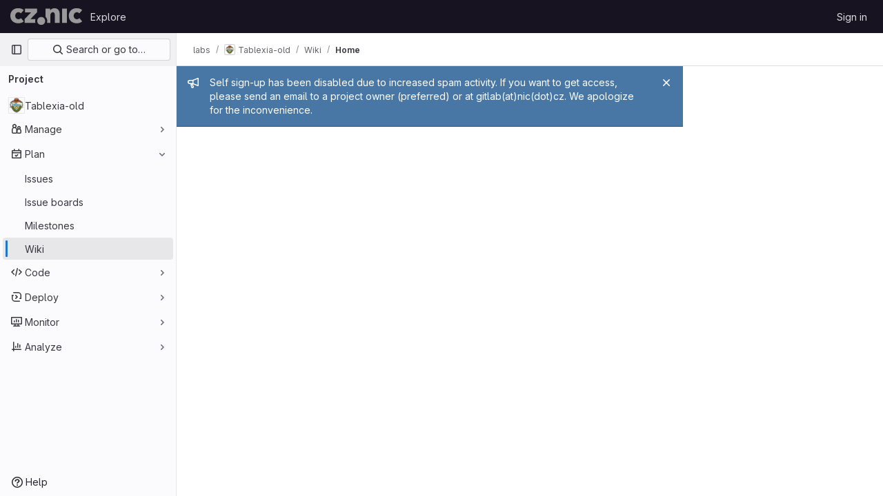

--- FILE ---
content_type: text/html; charset=utf-8
request_url: https://gitlab.nic.cz/labs/tablexia-old/-/wikis/home?version_id=af15c81112580f84f9aa2f22e27105397fd7ceb5
body_size: 34343
content:




<!DOCTYPE html>
<html class="gl-light ui-neutral with-top-bar with-header " lang="en">
<head prefix="og: http://ogp.me/ns#">
<meta charset="utf-8">
<meta content="IE=edge" http-equiv="X-UA-Compatible">
<meta content="width=device-width, initial-scale=1" name="viewport">
<title>Home · Wiki · labs / Tablexia-old · GitLab</title>
<script nonce="uM+rm0Ewp4PYQ+jsng2arQ==">
//<![CDATA[
window.gon={};gon.api_version="v4";gon.default_avatar_url="https://gitlab.nic.cz/assets/no_avatar-849f9c04a3a0d0cea2424ae97b27447dc64a7dbfae83c036c45b403392f0e8ba.png";gon.max_file_size=100;gon.asset_host=null;gon.webpack_public_path="/assets/webpack/";gon.relative_url_root="";gon.user_color_mode="gl-light";gon.user_color_scheme="white";gon.markdown_surround_selection=null;gon.markdown_automatic_lists=null;gon.math_rendering_limits_enabled=true;gon.recaptcha_api_server_url="https://www.recaptcha.net/recaptcha/api.js";gon.recaptcha_sitekey="6Lf5pSAbAAAAAGe5IdTl2teXK_w4UwZ7tFJQk5Dw";gon.gitlab_url="https://gitlab.nic.cz";gon.promo_url="https://about.gitlab.com";gon.forum_url="https://forum.gitlab.com";gon.docs_url="https://docs.gitlab.com";gon.revision="4500c0eb594";gon.feature_category="wiki";gon.gitlab_logo="/assets/gitlab_logo-2957169c8ef64c58616a1ac3f4fc626e8a35ce4eb3ed31bb0d873712f2a041a0.png";gon.secure=true;gon.sprite_icons="/assets/icons-aa2c8ddf99d22b77153ca2bb092a23889c12c597fc8b8de94b0f730eb53513f6.svg";gon.sprite_file_icons="/assets/file_icons/file_icons-59d148c7ea628b0ec3975493002fa45de1d4d8c15b2bf59775965ab9d67d62ab.svg";gon.emoji_sprites_css_path="/assets/emoji_sprites-bd26211944b9d072037ec97cb138f1a52cd03ef185cd38b8d1fcc963245199a1.css";gon.emoji_backend_version=4;gon.gridstack_css_path="/assets/lazy_bundles/gridstack-4cd1da7c8adb8553e78a4f5545a8ab57a46258e091e6ac0382e6de79bca5ea3c.css";gon.test_env=false;gon.disable_animations=false;gon.suggested_label_colors={"#cc338b":"Magenta-pink","#dc143c":"Crimson","#c21e56":"Rose red","#cd5b45":"Dark coral","#ed9121":"Carrot orange","#eee600":"Titanium yellow","#009966":"Green-cyan","#8fbc8f":"Dark sea green","#6699cc":"Blue-gray","#e6e6fa":"Lavender","#9400d3":"Dark violet","#330066":"Deep violet","#36454f":"Charcoal grey","#808080":"Gray"};gon.first_day_of_week=1;gon.time_display_relative=true;gon.time_display_format=0;gon.ee=false;gon.jh=false;gon.dot_com=false;gon.uf_error_prefix="UF";gon.pat_prefix="glpat-";gon.keyboard_shortcuts_enabled=true;gon.diagramsnet_url="https://embed.diagrams.net";gon.features={"sourceEditorToolbar":false,"vscodeWebIde":true,"uiForOrganizations":false,"organizationSwitching":false,"findAndReplace":false,"removeMonitorMetrics":true,"workItemsViewPreference":false,"searchButtonTopRight":false,"markdownPasteUrl":false,"mergeRequestDashboard":false,"preserveMarkdown":false,"glqlIntegration":false,"continueIndentedText":false};
//]]>
</script>






<link rel="stylesheet" href="/assets/application-182846f5d03243644eeff8074a2e7a731654615c4445f6d1134b9d422825e3ce.css" />
<link rel="stylesheet" href="/assets/page_bundles/wiki-f8f106a685bdfe9467007fec50146cfb80e0a3abf5c63aa4d640d2b9b3423f04.css" /><link rel="stylesheet" href="/assets/page_bundles/commit_description-1e2cba4dda3c7b30dd84924809020c569f1308dea51520fe1dd5d4ce31403195.css" /><link rel="stylesheet" href="/assets/page_bundles/work_items-22a76cdd1fe2ae5431b7ff603f86212acaf81b49c4a932f19e3b3222dc1881ee.css" /><link rel="stylesheet" href="/assets/page_bundles/notes_shared-30de79203a0836dddd3a4cf7364d63afb16a0f2deb0bbc654b00692872696739.css" />
<link rel="stylesheet" href="/assets/application_utilities-58bec0f2dc46133fc9e8548af9854688398e9d7263cc0fd95ec5739f2a069dec.css" />
<link rel="stylesheet" href="/assets/tailwind-469e8cf29ca81e21f824ad683201a6a63c135a4ef89f152be2954d9af0217517.css" />


<link rel="stylesheet" href="/assets/fonts-fae5d3f79948bd85f18b6513a025f863b19636e85b09a1492907eb4b1bb0557b.css" />
<link rel="stylesheet" href="/assets/highlight/themes/white-99cce4f4b362f6840d7134d4129668929fde49c4da11d6ebf17f99768adbd868.css" />


<link rel="preload" href="/assets/application_utilities-58bec0f2dc46133fc9e8548af9854688398e9d7263cc0fd95ec5739f2a069dec.css" as="style" type="text/css" nonce="FK25oljevj5rVfkOcRp3Ig==">
<link rel="preload" href="/assets/application-182846f5d03243644eeff8074a2e7a731654615c4445f6d1134b9d422825e3ce.css" as="style" type="text/css" nonce="FK25oljevj5rVfkOcRp3Ig==">
<link rel="preload" href="/assets/highlight/themes/white-99cce4f4b362f6840d7134d4129668929fde49c4da11d6ebf17f99768adbd868.css" as="style" type="text/css" nonce="FK25oljevj5rVfkOcRp3Ig==">




<script src="/assets/webpack/runtime.8d32a8b8.bundle.js" defer="defer" nonce="uM+rm0Ewp4PYQ+jsng2arQ=="></script>
<script src="/assets/webpack/main.fc49e848.chunk.js" defer="defer" nonce="uM+rm0Ewp4PYQ+jsng2arQ=="></script>
<script src="/assets/webpack/commons-pages.groups.new-pages.import.gitlab_projects.new-pages.import.manifest.new-pages.projects.n-a0973272.5fca6f92.chunk.js" defer="defer" nonce="uM+rm0Ewp4PYQ+jsng2arQ=="></script>
<script src="/assets/webpack/commons-pages.groups.new-pages.import.gitlab_projects.new-pages.import.manifest.new-pages.projects.n-44c6c18e.977bfa43.chunk.js" defer="defer" nonce="uM+rm0Ewp4PYQ+jsng2arQ=="></script>
<script src="/assets/webpack/commons-pages.search.show-super_sidebar.be008869.chunk.js" defer="defer" nonce="uM+rm0Ewp4PYQ+jsng2arQ=="></script>
<script src="/assets/webpack/super_sidebar.8f4462d8.chunk.js" defer="defer" nonce="uM+rm0Ewp4PYQ+jsng2arQ=="></script>
<script src="/assets/webpack/commons-pages.projects-pages.projects.activity-pages.projects.alert_management.details-pages.project-2e472f70.08214ed0.chunk.js" defer="defer" nonce="uM+rm0Ewp4PYQ+jsng2arQ=="></script>
<script src="/assets/webpack/commons-pages.admin.abuse_reports.show-pages.admin.topics.edit-pages.admin.topics.new-pages.groups.i-46287364.7e94df4b.chunk.js" defer="defer" nonce="uM+rm0Ewp4PYQ+jsng2arQ=="></script>
<script src="/assets/webpack/5.aa9d0901.chunk.js" defer="defer" nonce="uM+rm0Ewp4PYQ+jsng2arQ=="></script>
<script src="/assets/webpack/commons-pages.admin.abuse_reports.show-pages.admin.topics.edit-pages.admin.topics.new-pages.groups.i-2970ef53.e51fc747.chunk.js" defer="defer" nonce="uM+rm0Ewp4PYQ+jsng2arQ=="></script>
<script src="/assets/webpack/8.d6166704.chunk.js" defer="defer" nonce="uM+rm0Ewp4PYQ+jsng2arQ=="></script>
<script src="/assets/webpack/commons-pages.admin.abuse_reports.show-pages.admin.topics.edit-pages.admin.topics.new-pages.groups.i-90fa9e6d.c451e504.chunk.js" defer="defer" nonce="uM+rm0Ewp4PYQ+jsng2arQ=="></script>
<script src="/assets/webpack/commons-pages.admin.topics.edit-pages.admin.topics.new-pages.groups.milestones.edit-pages.groups.mil-e23dc6ac.e1b0eab4.chunk.js" defer="defer" nonce="uM+rm0Ewp4PYQ+jsng2arQ=="></script>
<script src="/assets/webpack/16.f52d58f1.chunk.js" defer="defer" nonce="uM+rm0Ewp4PYQ+jsng2arQ=="></script>
<script src="/assets/webpack/commons-pages.projects.incidents.show-pages.projects.issues.designs-pages.projects.issues.edit-pages-9291bb26.6aed6603.chunk.js" defer="defer" nonce="uM+rm0Ewp4PYQ+jsng2arQ=="></script>
<script src="/assets/webpack/commons-pages.groups.work_items-pages.groups.work_items.show-pages.projects.issues.index-pages.proje-c3f5d3c6.5cfb4f03.chunk.js" defer="defer" nonce="uM+rm0Ewp4PYQ+jsng2arQ=="></script>
<script src="/assets/webpack/commons-pages.admin.abuse_reports.show-pages.projects.wikis-pages.projects.wikis.diff-pages.projects-b9c2970e.6dbd0f93.chunk.js" defer="defer" nonce="uM+rm0Ewp4PYQ+jsng2arQ=="></script>
<script src="/assets/webpack/commons-pages.projects.wikis-pages.projects.wikis.diff-pages.projects.wikis.git_access-pages.project-b49e8ab5.f0bed744.chunk.js" defer="defer" nonce="uM+rm0Ewp4PYQ+jsng2arQ=="></script>
<script src="/assets/webpack/commons-pages.projects.wikis-pages.projects.wikis.diff-pages.projects.wikis.git_access-pages.project-38da68fe.29b889a5.chunk.js" defer="defer" nonce="uM+rm0Ewp4PYQ+jsng2arQ=="></script>
<script src="/assets/webpack/commons-pages.projects.wikis-pages.projects.wikis.diff-pages.projects.wikis.git_access-pages.project-f1e6ec38.db7fc193.chunk.js" defer="defer" nonce="uM+rm0Ewp4PYQ+jsng2arQ=="></script>
<script src="/assets/webpack/pages.projects.wikis.show.938081ad.chunk.js" defer="defer" nonce="uM+rm0Ewp4PYQ+jsng2arQ=="></script>

<meta content="object" property="og:type">
<meta content="GitLab" property="og:site_name">
<meta content="Home · Wiki · labs / Tablexia-old · GitLab" property="og:title">
<meta content="CZ.NIC Gitlab" property="og:description">
<meta content="https://gitlab.nic.cz/uploads/-/system/project/avatar/62/ic_launcher.png" property="og:image">
<meta content="64" property="og:image:width">
<meta content="64" property="og:image:height">
<meta content="https://gitlab.nic.cz/labs/tablexia-old/-/wikis/home?version_id=af15c81112580f84f9aa2f22e27105397fd7ceb5" property="og:url">
<meta content="summary" property="twitter:card">
<meta content="Home · Wiki · labs / Tablexia-old · GitLab" property="twitter:title">
<meta content="CZ.NIC Gitlab" property="twitter:description">
<meta content="https://gitlab.nic.cz/uploads/-/system/project/avatar/62/ic_launcher.png" property="twitter:image">

<meta name="csrf-param" content="authenticity_token" />
<meta name="csrf-token" content="0Rllh3wqLiIPVZ5hjLUcWN9wQYLyV1AbkqjUo6uHTzk5-rZk1PgONPZEMBbNn4B8ojaDFYj9VPt3KltwAuXk-g" />
<meta name="csp-nonce" content="uM+rm0Ewp4PYQ+jsng2arQ==" />
<meta name="action-cable-url" content="/-/cable" />
<link href="/-/manifest.json" rel="manifest">
<link rel="icon" type="image/png" href="/assets/favicon-72a2cad5025aa931d6ea56c3201d1f18e68a8cd39788c7c80d5b2b82aa5143ef.png" id="favicon" data-original-href="/assets/favicon-72a2cad5025aa931d6ea56c3201d1f18e68a8cd39788c7c80d5b2b82aa5143ef.png" />
<link rel="apple-touch-icon" type="image/x-icon" href="/assets/apple-touch-icon-b049d4bc0dd9626f31db825d61880737befc7835982586d015bded10b4435460.png" />
<link href="/search/opensearch.xml" rel="search" title="Search GitLab" type="application/opensearchdescription+xml">


<!-- Matomo -->
<script nonce="uM+rm0Ewp4PYQ+jsng2arQ==">
//<![CDATA[
var _paq = window._paq = window._paq || [];
_paq.push(['trackPageView']);
_paq.push(['enableLinkTracking']);
;
(function() {
  var u="//matomo.nic.cz/";
  _paq.push(['setTrackerUrl', u+'matomo.php']);
  _paq.push(['setSiteId', "10"]);
  var d=document, g=d.createElement('script'), s=d.getElementsByTagName('script')[0];
  g.type='text/javascript'; g.async=true; g.src=u+'matomo.js'; s.parentNode.insertBefore(g,s);
})();


//]]>
</script><noscript><p><img src="//matomo.nic.cz/matomo.php?idsite=10" style="border:0;" alt="" /></p></noscript>
<!-- End Matomo Code -->


<meta content="CZ.NIC Gitlab" name="description">
<meta content="#ececef" name="theme-color">
</head>

<body class="tab-width-8 gl-browser-chrome gl-platform-mac" data-group="labs" data-group-full-path="labs" data-namespace-id="2" data-page="projects:wikis:show" data-page-type-id="home" data-project="tablexia-old" data-project-full-path="labs/tablexia-old" data-project-id="62">
<script nonce="uM+rm0Ewp4PYQ+jsng2arQ==">
//<![CDATA[
gl = window.gl || {};
gl.GfmAutoComplete = gl.GfmAutoComplete || {};
gl.GfmAutoComplete.dataSources = {"members":"/labs/tablexia-old/-/autocomplete_sources/members?type=Wiki\u0026type_id=home","issues":"/labs/tablexia-old/-/autocomplete_sources/issues","mergeRequests":"/labs/tablexia-old/-/autocomplete_sources/merge_requests","labels":"/labs/tablexia-old/-/autocomplete_sources/labels?type=Wiki\u0026type_id=home","milestones":"/labs/tablexia-old/-/autocomplete_sources/milestones","commands":"/labs/tablexia-old/-/autocomplete_sources/commands?type=Wiki\u0026type_id=home","snippets":"/labs/tablexia-old/-/autocomplete_sources/snippets","contacts":"/labs/tablexia-old/-/autocomplete_sources/contacts?type=Wiki\u0026type_id=home","wikis":"/labs/tablexia-old/-/autocomplete_sources/wikis"};


//]]>
</script>
<script nonce="uM+rm0Ewp4PYQ+jsng2arQ==">
//<![CDATA[
gl = window.gl || {};
gl.client = {"isChrome":true,"isMac":true};


//]]>
</script>


<header class="header-logged-out" data-testid="navbar">
<a class="gl-sr-only gl-accessibility" href="#content-body">Skip to content</a>
<div class="container-fluid">
<nav aria-label="Explore GitLab" class="header-logged-out-nav gl-flex gl-gap-3 gl-justify-between">
<div class="gl-flex gl-items-center gl-gap-1">
<span class="gl-sr-only">GitLab</span>
<a title="Homepage" id="logo" class="header-logged-out-logo has-tooltip" aria-label="Homepage" href="/"><img class="brand-header-logo lazy" alt="" data-src="/uploads/-/system/appearance/header_logo/1/CZ_NIC_gr_negativ.png" src="[data-uri]" />
</a></div>
<ul class="gl-list-none gl-p-0 gl-m-0 gl-flex gl-gap-3 gl-items-center gl-grow">
<li class="header-logged-out-nav-item">
<a class="" href="/explore">Explore</a>
</li>
</ul>
<ul class="gl-list-none gl-p-0 gl-m-0 gl-flex gl-gap-3 gl-items-center gl-justify-end">
<li class="header-logged-out-nav-item">
<a href="/users/sign_in?redirect_to_referer=yes">Sign in</a>
</li>
</ul>
</nav>
</div>
</header>

<div class="layout-page page-gutter wiki-sidebar right-sidebar-expanded page-with-super-sidebar">
<aside class="js-super-sidebar super-sidebar super-sidebar-loading" data-command-palette="{&quot;project_files_url&quot;:&quot;/labs/tablexia-old/-/files/af15c81112580f84f9aa2f22e27105397fd7ceb5?format=json&quot;,&quot;project_blob_url&quot;:&quot;/labs/tablexia-old/-/blob/af15c81112580f84f9aa2f22e27105397fd7ceb5&quot;}" data-force-desktop-expanded-sidebar="" data-is-saas="false" data-root-path="/" data-sidebar="{&quot;is_logged_in&quot;:false,&quot;context_switcher_links&quot;:[{&quot;title&quot;:&quot;Explore&quot;,&quot;link&quot;:&quot;/explore&quot;,&quot;icon&quot;:&quot;compass&quot;}],&quot;current_menu_items&quot;:[{&quot;id&quot;:&quot;project_overview&quot;,&quot;title&quot;:&quot;Tablexia-old&quot;,&quot;avatar&quot;:&quot;/uploads/-/system/project/avatar/62/ic_launcher.png&quot;,&quot;entity_id&quot;:62,&quot;link&quot;:&quot;/labs/tablexia-old&quot;,&quot;link_classes&quot;:&quot;shortcuts-project&quot;,&quot;is_active&quot;:false},{&quot;id&quot;:&quot;manage_menu&quot;,&quot;title&quot;:&quot;Manage&quot;,&quot;icon&quot;:&quot;users&quot;,&quot;avatar_shape&quot;:&quot;rect&quot;,&quot;link&quot;:&quot;/labs/tablexia-old/activity&quot;,&quot;is_active&quot;:false,&quot;items&quot;:[{&quot;id&quot;:&quot;activity&quot;,&quot;title&quot;:&quot;Activity&quot;,&quot;link&quot;:&quot;/labs/tablexia-old/activity&quot;,&quot;link_classes&quot;:&quot;shortcuts-project-activity&quot;,&quot;is_active&quot;:false},{&quot;id&quot;:&quot;members&quot;,&quot;title&quot;:&quot;Members&quot;,&quot;link&quot;:&quot;/labs/tablexia-old/-/project_members&quot;,&quot;is_active&quot;:false},{&quot;id&quot;:&quot;labels&quot;,&quot;title&quot;:&quot;Labels&quot;,&quot;link&quot;:&quot;/labs/tablexia-old/-/labels&quot;,&quot;is_active&quot;:false}],&quot;separated&quot;:false},{&quot;id&quot;:&quot;plan_menu&quot;,&quot;title&quot;:&quot;Plan&quot;,&quot;icon&quot;:&quot;planning&quot;,&quot;avatar_shape&quot;:&quot;rect&quot;,&quot;link&quot;:&quot;/labs/tablexia-old/-/issues&quot;,&quot;is_active&quot;:true,&quot;items&quot;:[{&quot;id&quot;:&quot;project_issue_list&quot;,&quot;title&quot;:&quot;Issues&quot;,&quot;link&quot;:&quot;/labs/tablexia-old/-/issues&quot;,&quot;pill_count_field&quot;:&quot;openIssuesCount&quot;,&quot;link_classes&quot;:&quot;shortcuts-issues has-sub-items&quot;,&quot;is_active&quot;:false},{&quot;id&quot;:&quot;boards&quot;,&quot;title&quot;:&quot;Issue boards&quot;,&quot;link&quot;:&quot;/labs/tablexia-old/-/boards&quot;,&quot;link_classes&quot;:&quot;shortcuts-issue-boards&quot;,&quot;is_active&quot;:false},{&quot;id&quot;:&quot;milestones&quot;,&quot;title&quot;:&quot;Milestones&quot;,&quot;link&quot;:&quot;/labs/tablexia-old/-/milestones&quot;,&quot;is_active&quot;:false},{&quot;id&quot;:&quot;project_wiki&quot;,&quot;title&quot;:&quot;Wiki&quot;,&quot;link&quot;:&quot;/labs/tablexia-old/-/wikis/home&quot;,&quot;link_classes&quot;:&quot;shortcuts-wiki&quot;,&quot;is_active&quot;:true}],&quot;separated&quot;:false},{&quot;id&quot;:&quot;code_menu&quot;,&quot;title&quot;:&quot;Code&quot;,&quot;icon&quot;:&quot;code&quot;,&quot;avatar_shape&quot;:&quot;rect&quot;,&quot;link&quot;:&quot;/labs/tablexia-old/-/merge_requests&quot;,&quot;is_active&quot;:false,&quot;items&quot;:[{&quot;id&quot;:&quot;project_merge_request_list&quot;,&quot;title&quot;:&quot;Merge requests&quot;,&quot;link&quot;:&quot;/labs/tablexia-old/-/merge_requests&quot;,&quot;pill_count_field&quot;:&quot;openMergeRequestsCount&quot;,&quot;link_classes&quot;:&quot;shortcuts-merge_requests&quot;,&quot;is_active&quot;:false},{&quot;id&quot;:&quot;files&quot;,&quot;title&quot;:&quot;Repository&quot;,&quot;link&quot;:&quot;/labs/tablexia-old/-/tree/af15c81112580f84f9aa2f22e27105397fd7ceb5&quot;,&quot;link_classes&quot;:&quot;shortcuts-tree&quot;,&quot;is_active&quot;:false},{&quot;id&quot;:&quot;branches&quot;,&quot;title&quot;:&quot;Branches&quot;,&quot;link&quot;:&quot;/labs/tablexia-old/-/branches&quot;,&quot;is_active&quot;:false},{&quot;id&quot;:&quot;commits&quot;,&quot;title&quot;:&quot;Commits&quot;,&quot;link&quot;:&quot;/labs/tablexia-old/-/commits/af15c81112580f84f9aa2f22e27105397fd7ceb5&quot;,&quot;link_classes&quot;:&quot;shortcuts-commits&quot;,&quot;is_active&quot;:false},{&quot;id&quot;:&quot;tags&quot;,&quot;title&quot;:&quot;Tags&quot;,&quot;link&quot;:&quot;/labs/tablexia-old/-/tags&quot;,&quot;is_active&quot;:false},{&quot;id&quot;:&quot;graphs&quot;,&quot;title&quot;:&quot;Repository graph&quot;,&quot;link&quot;:&quot;/labs/tablexia-old/-/network/af15c81112580f84f9aa2f22e27105397fd7ceb5&quot;,&quot;link_classes&quot;:&quot;shortcuts-network&quot;,&quot;is_active&quot;:false},{&quot;id&quot;:&quot;compare&quot;,&quot;title&quot;:&quot;Compare revisions&quot;,&quot;link&quot;:&quot;/labs/tablexia-old/-/compare?from=devel\u0026to=af15c81112580f84f9aa2f22e27105397fd7ceb5&quot;,&quot;is_active&quot;:false},{&quot;id&quot;:&quot;project_snippets&quot;,&quot;title&quot;:&quot;Snippets&quot;,&quot;link&quot;:&quot;/labs/tablexia-old/-/snippets&quot;,&quot;link_classes&quot;:&quot;shortcuts-snippets&quot;,&quot;is_active&quot;:false}],&quot;separated&quot;:false},{&quot;id&quot;:&quot;deploy_menu&quot;,&quot;title&quot;:&quot;Deploy&quot;,&quot;icon&quot;:&quot;deployments&quot;,&quot;avatar_shape&quot;:&quot;rect&quot;,&quot;link&quot;:&quot;/labs/tablexia-old/-/releases&quot;,&quot;is_active&quot;:false,&quot;items&quot;:[{&quot;id&quot;:&quot;releases&quot;,&quot;title&quot;:&quot;Releases&quot;,&quot;link&quot;:&quot;/labs/tablexia-old/-/releases&quot;,&quot;link_classes&quot;:&quot;shortcuts-deployments-releases&quot;,&quot;is_active&quot;:false},{&quot;id&quot;:&quot;model_registry&quot;,&quot;title&quot;:&quot;Model registry&quot;,&quot;link&quot;:&quot;/labs/tablexia-old/-/ml/models&quot;,&quot;is_active&quot;:false}],&quot;separated&quot;:false},{&quot;id&quot;:&quot;monitor_menu&quot;,&quot;title&quot;:&quot;Monitor&quot;,&quot;icon&quot;:&quot;monitor&quot;,&quot;avatar_shape&quot;:&quot;rect&quot;,&quot;link&quot;:&quot;/labs/tablexia-old/-/incidents&quot;,&quot;is_active&quot;:false,&quot;items&quot;:[{&quot;id&quot;:&quot;incidents&quot;,&quot;title&quot;:&quot;Incidents&quot;,&quot;link&quot;:&quot;/labs/tablexia-old/-/incidents&quot;,&quot;is_active&quot;:false},{&quot;id&quot;:&quot;service_desk&quot;,&quot;title&quot;:&quot;Service Desk&quot;,&quot;link&quot;:&quot;/labs/tablexia-old/-/issues/service_desk&quot;,&quot;is_active&quot;:false}],&quot;separated&quot;:false},{&quot;id&quot;:&quot;analyze_menu&quot;,&quot;title&quot;:&quot;Analyze&quot;,&quot;icon&quot;:&quot;chart&quot;,&quot;avatar_shape&quot;:&quot;rect&quot;,&quot;link&quot;:&quot;/labs/tablexia-old/-/value_stream_analytics&quot;,&quot;is_active&quot;:false,&quot;items&quot;:[{&quot;id&quot;:&quot;cycle_analytics&quot;,&quot;title&quot;:&quot;Value stream analytics&quot;,&quot;link&quot;:&quot;/labs/tablexia-old/-/value_stream_analytics&quot;,&quot;link_classes&quot;:&quot;shortcuts-project-cycle-analytics&quot;,&quot;is_active&quot;:false},{&quot;id&quot;:&quot;contributors&quot;,&quot;title&quot;:&quot;Contributor analytics&quot;,&quot;link&quot;:&quot;/labs/tablexia-old/-/graphs/af15c81112580f84f9aa2f22e27105397fd7ceb5&quot;,&quot;is_active&quot;:false},{&quot;id&quot;:&quot;repository_analytics&quot;,&quot;title&quot;:&quot;Repository analytics&quot;,&quot;link&quot;:&quot;/labs/tablexia-old/-/graphs/af15c81112580f84f9aa2f22e27105397fd7ceb5/charts&quot;,&quot;link_classes&quot;:&quot;shortcuts-repository-charts&quot;,&quot;is_active&quot;:false},{&quot;id&quot;:&quot;model_experiments&quot;,&quot;title&quot;:&quot;Model experiments&quot;,&quot;link&quot;:&quot;/labs/tablexia-old/-/ml/experiments&quot;,&quot;is_active&quot;:false}],&quot;separated&quot;:false}],&quot;current_context_header&quot;:&quot;Project&quot;,&quot;support_path&quot;:&quot;https://about.gitlab.com/get-help/&quot;,&quot;docs_path&quot;:&quot;/help/docs&quot;,&quot;display_whats_new&quot;:false,&quot;show_version_check&quot;:null,&quot;search&quot;:{&quot;search_path&quot;:&quot;/search&quot;,&quot;issues_path&quot;:&quot;/dashboard/issues&quot;,&quot;mr_path&quot;:&quot;/dashboard/merge_requests&quot;,&quot;autocomplete_path&quot;:&quot;/search/autocomplete&quot;,&quot;settings_path&quot;:&quot;/search/settings&quot;,&quot;search_context&quot;:{&quot;group&quot;:{&quot;id&quot;:2,&quot;name&quot;:&quot;labs&quot;,&quot;full_name&quot;:&quot;labs&quot;},&quot;group_metadata&quot;:{&quot;issues_path&quot;:&quot;/groups/labs/-/issues&quot;,&quot;mr_path&quot;:&quot;/groups/labs/-/merge_requests&quot;},&quot;project&quot;:{&quot;id&quot;:62,&quot;name&quot;:&quot;Tablexia-old&quot;},&quot;project_metadata&quot;:{&quot;mr_path&quot;:&quot;/labs/tablexia-old/-/merge_requests&quot;,&quot;issues_path&quot;:&quot;/labs/tablexia-old/-/issues&quot;},&quot;code_search&quot;:false,&quot;ref&quot;:&quot;af15c81112580f84f9aa2f22e27105397fd7ceb5&quot;,&quot;scope&quot;:&quot;wiki_blobs&quot;,&quot;for_snippets&quot;:null}},&quot;panel_type&quot;:&quot;project&quot;,&quot;shortcut_links&quot;:[{&quot;title&quot;:&quot;Snippets&quot;,&quot;href&quot;:&quot;/explore/snippets&quot;,&quot;css_class&quot;:&quot;dashboard-shortcuts-snippets&quot;},{&quot;title&quot;:&quot;Groups&quot;,&quot;href&quot;:&quot;/explore/groups&quot;,&quot;css_class&quot;:&quot;dashboard-shortcuts-groups&quot;},{&quot;title&quot;:&quot;Projects&quot;,&quot;href&quot;:&quot;/explore/projects/starred&quot;,&quot;css_class&quot;:&quot;dashboard-shortcuts-projects&quot;}],&quot;terms&quot;:&quot;/-/users/terms&quot;}"></aside>

<div class="content-wrapper">
<div class="broadcast-wrapper">

<div class="gl-broadcast-message banner js-broadcast-notification-2 light-blue" data-broadcast-banner data-testid="banner-broadcast-message" role="alert">
<div class="gl-broadcast-message-content">
<div class="gl-broadcast-message-icon">
<svg class="s16" data-testid="bullhorn-icon"><use href="/assets/icons-aa2c8ddf99d22b77153ca2bb092a23889c12c597fc8b8de94b0f730eb53513f6.svg#bullhorn"></use></svg>
</div>
<div class="gl-broadcast-message-text">
<h2 class="gl-sr-only">Admin message</h2>
<p>Self sign-up has been disabled due to increased spam activity. If you want to get access, please send an email to a project owner (preferred) or at gitlab(at)nic(dot)cz. We apologize for the inconvenience.</p>
</div>
</div>
<button class="gl-button btn btn-icon btn-sm btn-default btn-default-tertiary gl-broadcast-message-dismiss js-dismiss-current-broadcast-notification" aria-label="Close" data-id="2" data-expire-date="2028-01-01T00:00:13+01:00" data-cookie-key="hide_broadcast_message_2" type="button"><svg class="s16 gl-icon gl-button-icon " data-testid="close-icon"><use href="/assets/icons-aa2c8ddf99d22b77153ca2bb092a23889c12c597fc8b8de94b0f730eb53513f6.svg#close"></use></svg>

</button>
</div>





</div>
<div class="alert-wrapper alert-wrapper-top-space gl-flex gl-flex-col gl-gap-3 container-fluid container-limited">

























</div>
<div class="top-bar-fixed container-fluid" data-testid="top-bar">
<div class="top-bar-container gl-flex gl-items-center gl-gap-2">
<div class="gl-grow gl-basis-0 gl-flex gl-items-center gl-justify-start gl-gap-3">
<button class="gl-button btn btn-icon btn-md btn-default btn-default-tertiary js-super-sidebar-toggle-expand super-sidebar-toggle -gl-ml-3" aria-controls="super-sidebar" aria-expanded="false" aria-label="Primary navigation sidebar" type="button"><svg class="s16 gl-icon gl-button-icon " data-testid="sidebar-icon"><use href="/assets/icons-aa2c8ddf99d22b77153ca2bb092a23889c12c597fc8b8de94b0f730eb53513f6.svg#sidebar"></use></svg>

</button>
<script type="application/ld+json">
{"@context":"https://schema.org","@type":"BreadcrumbList","itemListElement":[{"@type":"ListItem","position":1,"name":"labs","item":"https://gitlab.nic.cz/labs"},{"@type":"ListItem","position":2,"name":"Tablexia-old","item":"https://gitlab.nic.cz/labs/tablexia-old"},{"@type":"ListItem","position":3,"name":"Wiki","item":"https://gitlab.nic.cz/labs/tablexia-old/-/wikis/home"},{"@type":"ListItem","position":4,"name":"Home","item":"https://gitlab.nic.cz/labs/tablexia-old/-/wikis/home?version_id=af15c81112580f84f9aa2f22e27105397fd7ceb5"}]}


</script>
<div data-testid="breadcrumb-links" id="js-vue-page-breadcrumbs-wrapper">
<div data-breadcrumbs-json="[{&quot;text&quot;:&quot;labs&quot;,&quot;href&quot;:&quot;/labs&quot;,&quot;avatarPath&quot;:null},{&quot;text&quot;:&quot;Tablexia-old&quot;,&quot;href&quot;:&quot;/labs/tablexia-old&quot;,&quot;avatarPath&quot;:&quot;/uploads/-/system/project/avatar/62/ic_launcher.png&quot;},{&quot;text&quot;:&quot;Wiki&quot;,&quot;href&quot;:&quot;/labs/tablexia-old/-/wikis/home&quot;,&quot;avatarPath&quot;:null},{&quot;text&quot;:&quot;Home&quot;,&quot;href&quot;:&quot;/labs/tablexia-old/-/wikis/home?version_id=af15c81112580f84f9aa2f22e27105397fd7ceb5&quot;,&quot;avatarPath&quot;:null}]" id="js-vue-page-breadcrumbs"></div>
<div id="js-injected-page-breadcrumbs"></div>
</div>


</div>
<div class="gl-flex-none gl-flex gl-items-center gl-justify-center">
<div id="js-advanced-search-modal"></div>

</div>
<div class="gl-grow gl-basis-0 gl-flex gl-items-center gl-justify-end">
<div id="js-work-item-feedback"></div>


</div>
</div>
</div>

<div class="container-fluid container-limited limit-container-width project-highlight-puc">
<main class="content" id="content-body" itemscope itemtype="http://schema.org/SoftwareSourceCode">
<div class="flash-container flash-container-page sticky" data-testid="flash-container">
<div id="js-global-alerts"></div>
</div>







<div data-author-url="mailto:martin.sojka@nic.cz" data-clone-http-url="https://gitlab.nic.cz/labs/tablexia-old.wiki.git" data-clone-ssh-url="git@gitlab.nic.cz:labs/tablexia-old.wiki.git" data-content-api="/api/v4/projects/62/wikis/home?version=af15c81112580f84f9aa2f22e27105397fd7ceb5" data-edit-button-url="/labs/tablexia-old/-/wikis/home/edit" data-format-options="{&quot;Markdown&quot;:&quot;markdown&quot;,&quot;RDoc&quot;:&quot;rdoc&quot;,&quot;AsciiDoc&quot;:&quot;asciidoc&quot;,&quot;Org&quot;:&quot;org&quot;}" data-history-url="/labs/tablexia-old/-/wikis/home/history" data-is-page-historical="true" data-is-page-template="false" data-last-version="#&lt;Commit:0x00007f1e00c71558&gt;" data-new-url="/labs/tablexia-old/-/wikis/new" data-page-heading="Home" data-page-info="{&quot;last_commit_sha&quot;:&quot;5ad57f23a73cf671108322a687ec1baa1011f476&quot;,&quot;persisted&quot;:true,&quot;title&quot;:&quot;home&quot;,&quot;content&quot;:&quot;Tablexia\n====================\nPráce s issues a commity: [Práce s commity a issues](Commity_a_Issues)\n\nAktuální ToDo: https://etherpad.labs.nic.cz/p/Tablexie_ToDo\n\n[Časový plán vývoje] (https://gitlab.labs.nic.cz/labs/tablexia/wikis/Plan)\n\nPopis přesouvání a rotování dílků puzzle: https://etherpad.labs.nic.cz/p/biPdI1aW4Q\n\n[Ukládání herních dat na server](UkladaniHernichDatNaServer)\n\n[Export herních dat z DB na serveru](SQLExportServer)\n\nhttps://etherpad.labs.nic.cz/p/pripominkyprezentace \n\nhttps://etherpad.labs.nic.cz/p/bankovn%C3%AD_lupi%C4%8Di bankovní lupiči new\n\nhttps://etherpad.labs.nic.cz/p/co_logovat\n\nhttps://etherpad.labs.nic.cz/p/o_aplikaci\n\nhttps://etherpad.labs.nic.cz/p/encyklopedie\n\nhttps://etherpad.labs.nic.cz/p/tablexia-social-plan\n\nhttps://etherpad.labs.nic.cz/p/Texty_k_Tablexii\n\nhttps://etherpad.labs.nic.cz/p/novehry\n\nhttps://etherpad.labs.nic.cz/p/tablexia-social-plan\n\nhttps://etherpad.labs.nic.cz/p/partneri   // potenciální partneři?\n\n&quot;,&quot;front_matter&quot;:{},&quot;format&quot;:&quot;markdown&quot;,&quot;uploads_path&quot;:&quot;https://gitlab.nic.cz/api/v4/projects/62/wikis/attachments&quot;,&quot;slug&quot;:&quot;home&quot;,&quot;path&quot;:&quot;/labs/tablexia-old/-/wikis/home&quot;,&quot;wiki_path&quot;:&quot;/labs/tablexia-old/-/wikis/home&quot;,&quot;help_path&quot;:&quot;/help/user/project/wiki/_index.md&quot;,&quot;markdown_help_path&quot;:&quot;/help/user/markdown.md&quot;,&quot;markdown_preview_path&quot;:&quot;/labs/tablexia-old/-/wikis/home/preview_markdown&quot;,&quot;create_path&quot;:&quot;/labs/tablexia-old/-/wikis&quot;}" data-page-persisted="false" data-page-version="{&quot;id&quot;:&quot;af15c81112580f84f9aa2f22e27105397fd7ceb5&quot;,&quot;message&quot;:&quot;msojka created page: Plan&quot;,&quot;parent_ids&quot;:[&quot;6704495a9b6523f0deb11128e4524619a24268ec&quot;],&quot;authored_date&quot;:&quot;2014-03-21T11:48:08.000+01:00&quot;,&quot;author_name&quot;:&quot;Martin Sojka&quot;,&quot;author_email&quot;:&quot;martin.sojka@nic.cz&quot;,&quot;committed_date&quot;:&quot;2014-03-21T11:48:08.000+01:00&quot;,&quot;committer_name&quot;:&quot;Martin Sojka&quot;,&quot;committer_email&quot;:&quot;martin.sojka@nic.cz&quot;,&quot;trailers&quot;:{},&quot;extended_trailers&quot;:{},&quot;referenced_by&quot;:[]}" data-show-edit-button="false" data-templates="[]" data-templates-url="/labs/tablexia-old/-/wikis/templates" data-testid="wiki-page-content-app" data-wiki-path="tablexia-old.wiki" data-wiki-url="/labs/tablexia-old/-/wikis/home" id="js-vue-wiki-content-app"></div>
<div data-container-id="62" data-container-type="project" data-current-user-data="null" data-markdown-preview-path="/labs/tablexia-old/-/preview_markdown" data-noteable-type="Wiki" data-notes-filters="{&quot;Show all activity&quot;:0,&quot;Show comments only&quot;:1,&quot;Show history only&quot;:2}" data-page-info="{&quot;last_commit_sha&quot;:&quot;5ad57f23a73cf671108322a687ec1baa1011f476&quot;,&quot;persisted&quot;:true,&quot;title&quot;:&quot;home&quot;,&quot;content&quot;:&quot;Tablexia\n====================\nPráce s issues a commity: [Práce s commity a issues](Commity_a_Issues)\n\nAktuální ToDo: https://etherpad.labs.nic.cz/p/Tablexie_ToDo\n\n[Časový plán vývoje] (https://gitlab.labs.nic.cz/labs/tablexia/wikis/Plan)\n\nPopis přesouvání a rotování dílků puzzle: https://etherpad.labs.nic.cz/p/biPdI1aW4Q\n\n[Ukládání herních dat na server](UkladaniHernichDatNaServer)\n\n[Export herních dat z DB na serveru](SQLExportServer)\n\nhttps://etherpad.labs.nic.cz/p/pripominkyprezentace \n\nhttps://etherpad.labs.nic.cz/p/bankovn%C3%AD_lupi%C4%8Di bankovní lupiči new\n\nhttps://etherpad.labs.nic.cz/p/co_logovat\n\nhttps://etherpad.labs.nic.cz/p/o_aplikaci\n\nhttps://etherpad.labs.nic.cz/p/encyklopedie\n\nhttps://etherpad.labs.nic.cz/p/tablexia-social-plan\n\nhttps://etherpad.labs.nic.cz/p/Texty_k_Tablexii\n\nhttps://etherpad.labs.nic.cz/p/novehry\n\nhttps://etherpad.labs.nic.cz/p/tablexia-social-plan\n\nhttps://etherpad.labs.nic.cz/p/partneri   // potenciální partneři?\n\n&quot;,&quot;front_matter&quot;:{},&quot;format&quot;:&quot;markdown&quot;,&quot;uploads_path&quot;:&quot;https://gitlab.nic.cz/api/v4/projects/62/wikis/attachments&quot;,&quot;slug&quot;:&quot;home&quot;,&quot;path&quot;:&quot;/labs/tablexia-old/-/wikis/home&quot;,&quot;wiki_path&quot;:&quot;/labs/tablexia-old/-/wikis/home&quot;,&quot;help_path&quot;:&quot;/help/user/project/wiki/_index.md&quot;,&quot;markdown_help_path&quot;:&quot;/help/user/markdown.md&quot;,&quot;markdown_preview_path&quot;:&quot;/labs/tablexia-old/-/wikis/home/preview_markdown&quot;,&quot;create_path&quot;:&quot;/labs/tablexia-old/-/wikis&quot;}" data-register-path="/users/sign_up?redirect_to_referer=yes" data-report-abuse-path="/-/abuse_reports/add_category" data-sign-in-path="/users/sign_in?redirect_to_referer=yes" data-testid="wiki-notes-app" id="js-vue-wiki-notes-app"></div>
<aside aria-label="Wiki" class="right-sidebar right-sidebar-expanded wiki-sidebar js-wiki-sidebar js-right-sidebar gl-hidden" data-offset-top="50" data-spy="affix">
<div class="js-wiki-sidebar-resizer"></div>
<div class="sidebar-container">
<div class="block gl-mb-3 gl-mx-5 gl-mt-5 gl-block sm:gl-hidden !gl-pt-0">
<a class="gutter-toggle gl-float-right gl-block md:gl-hidden js-sidebar-wiki-toggle" href="#">
<svg class="s16 gl-icon" data-testid="chevron-double-lg-right-icon"><use href="/assets/icons-aa2c8ddf99d22b77153ca2bb092a23889c12c597fc8b8de94b0f730eb53513f6.svg#chevron-double-lg-right"></use></svg>
</a>
</div>
<div class="js-wiki-toc"></div>
<div class="blocks-container !gl-px-3 !gl-my-5">
<div class="gl-flex gl-place-content-between gl-items-center gl-pb-3 gl-pr-1 gl-pl-3">
<div class="gl-flex gl-items-center">
<h2 class="gl-text-lg gl-my-0 gl-mr-3">Pages</h2>
<span class="gl-badge badge badge-pill badge-muted"><span class="gl-badge-content">8</span></span>
</div>
</div>
<div data-can-create="false" data-has-custom-sidebar="false" data-view-all-pages-path="/labs/tablexia-old/-/wikis/pages" id="js-wiki-sidebar-entries"></div>
</div>
</div>
</aside>


</main>
</div>


</div>
</div>


<script nonce="uM+rm0Ewp4PYQ+jsng2arQ==">
//<![CDATA[
if ('loading' in HTMLImageElement.prototype) {
  document.querySelectorAll('img.lazy').forEach(img => {
    img.loading = 'lazy';
    let imgUrl = img.dataset.src;
    // Only adding width + height for avatars for now
    if (imgUrl.indexOf('/avatar/') > -1 && imgUrl.indexOf('?') === -1) {
      const targetWidth = img.getAttribute('width') || img.width;
      imgUrl += `?width=${targetWidth}`;
    }
    img.src = imgUrl;
    img.removeAttribute('data-src');
    img.classList.remove('lazy');
    img.classList.add('js-lazy-loaded');
    img.dataset.testid = 'js-lazy-loaded-content';
  });
}

//]]>
</script>
<script nonce="uM+rm0Ewp4PYQ+jsng2arQ==">
//<![CDATA[
gl = window.gl || {};
gl.experiments = {};


//]]>
</script>

</body>
</html>



--- FILE ---
content_type: text/javascript; charset=utf-8
request_url: https://gitlab.nic.cz/assets/webpack/commons-pages.admin.abuse_reports.show-pages.projects.wikis-pages.projects.wikis.diff-pages.projects-b9c2970e.6dbd0f93.chunk.js
body_size: 17992
content:
(this.webpackJsonp=this.webpackJsonp||[]).push([[70],{"/eF7":function(e,t,n){var r=n("omPs"),o=n("LlRA"),i=n("1/+g"),a=n("LK1c"),s=n("qifX"),l=n("iNcF"),u=n("qmgT"),c=n("gO+Z"),d=n("mqi7"),f=n("1sa0"),h=n("5TiC"),p=n("ZB1U"),m=n("aYTY"),g=n("90A/"),v=n("z9/d"),b=n("P/Kr"),y=n("FBB6"),w=n("dOWE"),x=n("XCkn"),S=n("2rze"),A=n("/NDV"),T=n("UwPs"),E={};E["[object Arguments]"]=E["[object Array]"]=E["[object ArrayBuffer]"]=E["[object DataView]"]=E["[object Boolean]"]=E["[object Date]"]=E["[object Float32Array]"]=E["[object Float64Array]"]=E["[object Int8Array]"]=E["[object Int16Array]"]=E["[object Int32Array]"]=E["[object Map]"]=E["[object Number]"]=E["[object Object]"]=E["[object RegExp]"]=E["[object Set]"]=E["[object String]"]=E["[object Symbol]"]=E["[object Uint8Array]"]=E["[object Uint8ClampedArray]"]=E["[object Uint16Array]"]=E["[object Uint32Array]"]=!0,E["[object Error]"]=E["[object Function]"]=E["[object WeakMap]"]=!1,e.exports=function e(t,n,k,C,j,O){var D,_=1&n,N=2&n,F=4&n;if(k&&(D=j?k(t,C,j,O):k(t)),void 0!==D)return D;if(!x(t))return t;var I=b(t);if(I){if(D=m(t),!_)return u(t,D)}else{var P=p(t),M="[object Function]"==P||"[object GeneratorFunction]"==P;if(y(t))return l(t,_);if("[object Object]"==P||"[object Arguments]"==P||M&&!j){if(D=N||M?{}:v(t),!_)return N?d(t,s(D,t)):c(t,a(D,t))}else{if(!E[P])return j?t:{};D=g(t,P,_)}}O||(O=new r);var q=O.get(t);if(q)return q;O.set(t,D),S(t)?t.forEach((function(r){D.add(e(r,n,k,r,t,O))})):w(t)&&t.forEach((function(r,o){D.set(o,e(r,n,k,o,t,O))}));var $=I?void 0:(F?N?h:f:N?T:A)(t);return o($||t,(function(r,o){$&&(r=t[o=r]),i(D,o,e(r,n,k,o,t,O))})),D}},"0Zrb":function(e,t,n){var r=n("mqRG"),o=n("uLMv"),i=n("5wxO");e.exports=function(e){return o(e)?i(e):r(e)}},"2rze":function(e,t,n){var r=n("9s1C"),o=n("wJPF"),i=n("Uc6l"),a=i&&i.isSet,s=a?o(a):r;e.exports=s},"5wxO":function(e,t){var n="[\\ud800-\\udfff]",r="[\\u0300-\\u036f\\ufe20-\\ufe2f\\u20d0-\\u20ff]",o="\\ud83c[\\udffb-\\udfff]",i="[^\\ud800-\\udfff]",a="(?:\\ud83c[\\udde6-\\uddff]){2}",s="[\\ud800-\\udbff][\\udc00-\\udfff]",l="(?:"+r+"|"+o+")"+"?",u="[\\ufe0e\\ufe0f]?"+l+("(?:\\u200d(?:"+[i,a,s].join("|")+")[\\ufe0e\\ufe0f]?"+l+")*"),c="(?:"+[i+r+"?",r,a,s,n].join("|")+")",d=RegExp(o+"(?="+o+")|"+c+u,"g");e.exports=function(e){for(var t=d.lastIndex=0;d.test(e);)++t;return t}},"90A/":function(e,t,n){var r=n("TXW/"),o=n("p1dg"),i=n("zPTW"),a=n("VYh0"),s=n("b/GH");e.exports=function(e,t,n){var l=e.constructor;switch(t){case"[object ArrayBuffer]":return r(e);case"[object Boolean]":case"[object Date]":return new l(+e);case"[object DataView]":return o(e,n);case"[object Float32Array]":case"[object Float64Array]":case"[object Int8Array]":case"[object Int16Array]":case"[object Int32Array]":case"[object Uint8Array]":case"[object Uint8ClampedArray]":case"[object Uint16Array]":case"[object Uint32Array]":return s(e,n);case"[object Map]":return new l;case"[object Number]":case"[object String]":return new l(e);case"[object RegExp]":return i(e);case"[object Set]":return new l;case"[object Symbol]":return a(e)}}},"9s1C":function(e,t,n){var r=n("ZB1U"),o=n("QA6A");e.exports=function(e){return o(e)&&"[object Set]"==r(e)}},A5dm:function(e,t,n){"use strict";var r=n("z1xw"),o=n("waGw"),i=n("iQdY"),a=n("Pyw5"),s=n.n(a);const l={name:"GlTruncate",POSITION:i.a,directives:{GlTooltip:r.a,GlResizeObserver:o.a},props:{text:{type:String,required:!0},position:{type:String,required:!1,default:i.a.END,validator:e=>Object.values(i.a).includes(e)},withTooltip:{type:Boolean,required:!1,default:!1}},data:()=>({isTruncated:!1}),computed:{middleIndex(){return Math.floor(this.text.length/2)},first(){return this.text.slice(0,this.middleIndex)},last(){return this.text.slice(this.middleIndex)},isTooltipDisabled(){return!this.withTooltip||!this.isTruncated},title(){return this.withTooltip?this.text:void 0}},watch:{withTooltip(e){e&&this.checkTruncationState()}},methods:{checkTruncationState(){this.withTooltip&&(this.isTruncated=this.$refs.text.scrollWidth>this.$refs.text.offsetWidth)}}};const u=s()({render:function(){var e=this,t=e.$createElement,n=e._self._c||t;return e.position===e.$options.POSITION.START?n("span",{directives:[{name:"gl-tooltip",rawName:"v-gl-tooltip",value:{disabled:e.isTooltipDisabled},expression:"{ disabled: isTooltipDisabled }"},{name:"gl-resize-observer",rawName:"v-gl-resize-observer:[withTooltip]",value:e.checkTruncationState,expression:"checkTruncationState",arg:e.withTooltip}],staticClass:"gl-truncate-component",attrs:{title:e.title}},[n("span",{ref:"text",staticClass:"gl-truncate-start !gl-text-ellipsis"},[e._v("‎"+e._s(e.text)+"‎")])]):e.position===e.$options.POSITION.MIDDLE?n("span",{directives:[{name:"gl-tooltip",rawName:"v-gl-tooltip",value:{disabled:e.isTooltipDisabled},expression:"{ disabled: isTooltipDisabled }"},{name:"gl-resize-observer",rawName:"v-gl-resize-observer:[withTooltip]",value:e.checkTruncationState,expression:"checkTruncationState",arg:e.withTooltip}],staticClass:"gl-truncate-component",attrs:{title:e.title}},[n("span",{ref:"text",staticClass:"gl-truncate-end"},[e._v(e._s(e.first))]),n("span",{staticClass:"gl-truncate-start"},[e._v("‎"+e._s(e.last)+"‎")])]):n("span",{directives:[{name:"gl-tooltip",rawName:"v-gl-tooltip",value:{disabled:e.isTooltipDisabled},expression:"{ disabled: isTooltipDisabled }"},{name:"gl-resize-observer",rawName:"v-gl-resize-observer:[withTooltip]",value:e.checkTruncationState,expression:"checkTruncationState",arg:e.withTooltip}],staticClass:"gl-truncate-component",attrs:{"data-testid":"truncate-end-container",title:e.title}},[n("span",{ref:"text",staticClass:"gl-truncate-end"},[e._v(e._s(e.text))])])},staticRenderFns:[]},void 0,l,void 0,!1,void 0,!1,void 0,void 0,void 0);t.a=u},CqXh:function(e,t,n){"use strict";var r=n("lx39"),o=n.n(r),i=n("VNnR"),a=n.n(i),s=(n("byxs"),{props:{storageKey:{type:String,required:!0},value:{type:[String,Number,Boolean,Array,Object],required:!1,default:""},asString:{type:Boolean,required:!1,default:!1},persist:{type:Boolean,required:!1,default:!0},clear:{type:Boolean,required:!1,default:!1}},watch:{value(e){this.persist&&this.saveValue(this.serialize(e))},clear(e){e&&localStorage.removeItem(this.storageKey)}},mounted(){const{exists:e,value:t}=this.getStorageValue();e&&!a()(t,this.value)&&this.$emit("input",t)},methods:{getStorageValue(){const e=localStorage.getItem(this.storageKey);if(null===e)return{exists:!1};try{return{exists:!0,value:this.deserialize(e)}}catch{return console.warn(`[gitlab] Failed to deserialize value from localStorage (key=${this.storageKey})`,e),{exists:!1}}},saveValue(e){localStorage.setItem(this.storageKey,e)},serialize(e){return!o()(e)&&this.asString&&console.warn("[gitlab] LocalStorageSync is saving",e,`to the key "${this.storageKey}", but it is not a string and the 'asString' prop is true. This will save and restore the stringified value rather than the original value. If this is not intended, please remove or set the 'asString' prop to false.`),this.asString?e:JSON.stringify(e)},deserialize(e){return this.asString?e:JSON.parse(e)}},render(){var e,t;return null===(e=(t=this.$scopedSlots).default)||void 0===e?void 0:e.call(t)}}),l=n("tBpV"),u=Object(l.a)(s,void 0,void 0,!1,null,null,null);t.a=u.exports},"Fsq/":function(e,t,n){"use strict";var r=n("z1xw"),o=n("A5dm"),i=n("bOix"),a=n("5QKO"),s={directives:{GlTooltip:r.a},components:{GlTruncate:o.a},mixins:[a.a],props:{time:{type:[String,Number,Date],required:!0},tooltipPlacement:{type:String,required:!1,default:"top"},cssClass:{type:String,required:!1,default:""},dateTimeFormat:{type:String,required:!1,default:i.b,validator:function(e){return i.a.includes(e)}},enableTruncation:{type:Boolean,required:!1,default:!1}},computed:{timeAgo(){return this.timeFormatted(this.time,this.dateTimeFormat)},tooltipText(){return this.enableTruncation?void 0:this.tooltipTitle(this.time)}}},l=n("tBpV"),u=Object(l.a)(s,(function(){var e=this,t=e._self._c;return t("time",{directives:[{name:"gl-tooltip",rawName:"v-gl-tooltip.viewport",value:{placement:e.tooltipPlacement},expression:"{ placement: tooltipPlacement }",modifiers:{viewport:!0}}],class:e.cssClass,attrs:{title:e.tooltipText,datetime:e.time}},[e._t("default",(function(){return[e.enableTruncation?[t("gl-truncate",{attrs:{text:e.timeAgo,"with-tooltip":""}})]:[e._v(e._s(e.timeAgo))]]}),{timeAgo:e.timeAgo})],2)}),[],!1,null,null,null);t.a=u.exports},IO2v:function(e,t,n){"use strict";var r=n("SQMQ"),o=n.n(r),i=n("B42D"),a=n.n(i),s=n("XBTk"),l=n("tbP8"),u=n("DZUU"),c=n("Pyw5"),d=n.n(c);const f={name:"AvatarsInline",components:{GlAvatar:l.a,GlTooltip:u.a},props:{avatars:{type:Array,required:!0},maxVisible:{type:Number,required:!0},avatarSize:{type:Number,required:!0,validator:e=>s.i.includes(e)},collapsed:{type:Boolean,required:!1,default:!1},badgeSrOnlyText:{type:String,required:!0},badgeTooltipProp:{type:String,required:!1,default:""},badgeTooltipMaxChars:{type:Number,required:!1,default:null}},computed:{hiddenAvatars(){return this.avatars.slice(this.maxVisible)},collapsable(){return this.hiddenAvatars.length>0},visibleAvatars(){return this.collapsed?this.avatars.slice(0,this.maxVisible):this.avatars},badgeSize(){return{16:"sm",24:"md",32:"lg"}[this.avatarSize]||"lg"},badgeLabel(){return"+"+this.hiddenAvatars.length},badgeTooltipTitle(){if(!this.badgeTooltipProp)return"";const e=this.hiddenAvatars.map(e=>a()(e,this.badgeTooltipProp,"").trim()).join(", ");return this.badgeTooltipMaxChars?o()(e,{length:this.badgeTooltipMaxChars}):e}}};const h=d()({render:function(){var e=this,t=e.$createElement,n=e._self._c||t;return n("div",{staticClass:"gl-avatars-inline",class:"gl-avatars-inline-"+e.badgeSize},[e._l(e.visibleAvatars,(function(t,r){return n("div",{key:r,staticClass:"gl-avatars-inline-child"},[e._t("avatar",(function(){return[n("gl-avatar",e._b({attrs:{size:e.avatarSize}},"gl-avatar",t,!1))]}),{avatar:t})],2)})),e._v(" "),e.collapsed&&e.collapsable?n("div",{staticClass:"gl-avatars-inline-child"},[e.badgeTooltipProp?n("gl-tooltip",{attrs:{target:function(){return e.$refs.badge}}},[e._v("\n      "+e._s(e.badgeTooltipTitle)+"\n    ")]):e._e(),e._v(" "),n("span",{ref:"badge",class:["gl-avatars-inline-badge",e.badgeSize],attrs:{"data-testid":"collapsed-avatars-badge","aria-hidden":"true"}},[e._v("\n      "+e._s(e.badgeLabel)+"\n    ")]),e._v(" "),n("span",{staticClass:"gl-sr-only",attrs:{"data-testid":"badge-sr-only-text"}},[e._v(e._s(e.badgeSrOnlyText))])],1):e._e()],2)},staticRenderFns:[]},void 0,f,void 0,!1,void 0,!1,void 0,void 0,void 0);t.a=h},JTix:function(e,t,n){"use strict";n("UezY"),n("z6RN"),n("hG7+");var r=n("dsWN"),o=n("oCX2"),i=n("/lV4"),a=n("2ibD"),s=n("4UiK"),l=n("3twG"),u=n("CqXh"),c=n("5c3i"),d=n("IeAI"),f=n("0ENF");async function h(e,t=10,n=2e3){if(n<=0)return null;const r=e();return r||(await async function(e=10){return new Promise((function(t){setTimeout(t,e)}))}(t),h(e,n-t))}var p={components:{GlAlert:r.a,MarkdownField:d.a,LocalStorageSync:u.a,ContentEditor:function(){return Promise.all([n.e(222),n.e(48),n.e(224),n.e(833),n.e(256)]).then(n.bind(null,"Er7F"))}},props:{value:{type:String,required:!0},setFacade:{type:Function,required:!1,default:null},renderMarkdownPath:{type:String,required:!0},uploadsPath:{type:String,required:!1,default:function(){return window.uploads_path||""}},enableContentEditor:{type:Boolean,required:!1,default:!0},formFieldProps:{type:Object,required:!0},autofocus:{type:Boolean,required:!1,default:!1},enableAutocomplete:{type:Boolean,required:!1,default:!0},autocompleteDataSources:{type:Object,required:!1,default:function(){return{}}},supportsQuickActions:{type:Boolean,required:!1,default:!1},autosaveKey:{type:String,required:!1,default:null},markdownDocsPath:{type:String,required:!1,default:""},drawioEnabled:{type:Boolean,required:!1,default:!1},disabled:{type:Boolean,required:!1,default:!1},disableAttachments:{type:Boolean,required:!1,default:!1},codeSuggestionsConfig:{type:Object,required:!1,default:function(){return{}}},noteableType:{type:String,required:!1,default:""},restrictedToolBarItems:{type:Array,required:!1,default:function(){return[]}},restoreFromAutosave:{type:Boolean,required:!1,default:!1},newCommentTemplatePaths:{type:Array,required:!1,default:function(){return[]}}},data(){var e;let t;switch(null===(e=window.gon)||void 0===e?void 0:e.text_editor){case"rich_text_editor":t=c.f;break;case"plain_text_editor":t=c.h;break;default:t=localStorage.getItem(this.$options.EDITING_MODE_KEY)||c.h}const n=this.autosaveKey?Object(s.c)(this.autosaveKey):"";return{alert:null,markdown:(this.restoreFromAutosave?n:this.value)||n||"",editingMode:t,autofocused:!1}},computed:{isContentEditorActive(){return this.enableContentEditor&&this.editingMode===c.f},contentEditorAutofocused(){return!(!this.autofocus||this.autofocused)&&"end"},markdownFieldRestrictedToolBarItems(){const e=this.disableAttachments?["attach-file"]:[];return[...this.restrictedToolBarItems,...e]},isDefaultEditorEnabled(){var e;return["plain_text_editor","rich_text_editor"].includes(null===(e=window.gon)||void 0===e?void 0:e.text_editor)}},watch:{value:"updateValue"},mounted(){var e,t=this;this.autofocusTextarea(),this.$emit("input",this.markdown),this.saveDraft(),null===(e=this.setFacade)||void 0===e||e.call(this,{getValue:function(){return t.getValue()},setValue:function(e){return t.setValue(e)}}),f.a.$on(c.b,this.clearDraft)},beforeDestroy(){f.a.$off(c.b,this.clearDraft)},methods:{getValue(){return this.markdown},setValue(e){this.$emit("input",e),this.updateValue(e)},updateValue(e){this.markdown=e,this.saveDraft(),this.autosizeTextarea()},append(e){var t=this;if(!e)return void this.focus();const n=[this.markdown.trim(),e].filter(Boolean).join("\n\n");this.updateValue(n+"\n\n"),this.$nextTick((function(){t.focus()}))},setTemplate(e,t=!1){var n=this;if(!this.markdown||t)this.setValue(e);else{const t=function(){n.alert=null};this.alert={message:this.$options.i18n.applyTemplateAlert.message,variant:"warning",primaryButtonText:this.$options.i18n.applyTemplateAlert.primaryButtonText,secondaryButtonText:this.$options.i18n.applyTemplateAlert.secondaryButtonText,primaryAction:function(){n.setValue(e,!0),t()},secondaryAction:t,dismiss:t}}},updateMarkdownFromContentEditor({markdown:e}){this.markdown=e,this.$emit("input",e),this.saveDraft()},updateMarkdownFromMarkdownField({target:e}){this.markdown=e.value,this.$emit("input",e.value),this.saveDraft()},renderMarkdown(e){const t=Object(l.L)({render_quick_actions:this.supportsQuickActions},Object(l.A)(window.location.origin,this.renderMarkdownPath));return a.a.post(t,{text:e}).then((function({data:{html:e,body:t,...n}={}}={}){return{body:t||e,...n}}))},onEditingModeChange(e){this.editingMode=e,this.notifyEditingModeChange(e)},onEditingModeRestored(e){this.isDefaultEditorEnabled&&(e!==c.f||this.enableContentEditor?(this.editingMode=e,this.$emit(e),this.notifyEditingModeChange(e)):this.editingMode=c.h)},async notifyEditingModeChange(e){var t=this;this.$emit(e);const n=e===c.f?function(){return t.$refs.contentEditor}:function(){return t.$refs.textarea};(await h(n)).focus()},autofocusTextarea(){this.autofocus&&this.editingMode===c.h&&(this.$refs.textarea.focus(),this.setEditorAsAutofocused())},focus(){this.editingMode===c.h?this.$refs.textarea.focus():this.$refs.contentEditor.focus()},setEditorAsAutofocused(){this.autofocused=!0},saveDraft(){this.autosaveKey&&(this.markdown?Object(s.e)(this.autosaveKey,this.markdown):Object(s.a)(this.autosaveKey))},clearDraft(e){this.autosaveKey&&e===this.autosaveKey&&Object(s.a)(this.autosaveKey)},togglePreview(e){this.editingMode===c.h&&(this.$refs.markdownField.previewMarkdown=e)},autosizeTextarea(){var e=this;this.editingMode===c.h&&this.$nextTick((function(){o.a.update(e.$refs.textarea)}))},onKeydown(e){(e.ctrlKey||e.metaKey)&&"k"===e.key&&e.preventDefault(),this.$emit("keydown",e)}},EDITING_MODE_KEY:c.g,i18n:{applyTemplateAlert:{message:Object(i.a)("Applying a template will replace the existing content. Any changes you have made will be lost."),primaryButtonText:Object(i.a)("Apply template"),secondaryButtonText:Object(i.a)("Cancel")}}},m=n("tBpV"),g=Object(m.a)(p,(function(){var e=this,t=e._self._c;return t("div",{staticClass:"md-area-wrapper gl-rounded-lg !gl-px-0"},[e.isDefaultEditorEnabled?e._e():t("local-storage-sync",{attrs:{value:e.editingMode,"as-string":"","storage-key":e.$options.EDITING_MODE_KEY},on:{input:e.onEditingModeRestored}}),e._v(" "),e.alert?t("gl-alert",{staticClass:"gl-mb-4",attrs:{variant:e.alert.variant,"primary-button-text":e.alert.primaryButtonText,"secondary-button-text":e.alert.secondaryButtonText},on:{primaryAction:e.alert.primaryAction,secondaryAction:e.alert.secondaryAction,dismiss:e.alert.dismiss}},[e._v("\n    "+e._s(e.alert.message)+"\n  ")]):e._e(),e._v(" "),e.isContentEditorActive?t("div",[t("content-editor",{ref:"contentEditor",attrs:{"render-markdown":e.renderMarkdown,"markdown-docs-path":e.markdownDocsPath,"new-comment-template-paths":e.newCommentTemplatePaths,"uploads-path":e.uploadsPath,markdown:e.markdown,"supports-quick-actions":e.supportsQuickActions,autofocus:e.contentEditorAutofocused,placeholder:e.formFieldProps.placeholder,"drawio-enabled":e.drawioEnabled,"enable-autocomplete":e.enableAutocomplete,"autocomplete-data-sources":e.autocompleteDataSources,editable:!e.disabled,"disable-attachments":e.disableAttachments,"code-suggestions-config":e.codeSuggestionsConfig,"data-testid":e.formFieldProps["data-testid"]||"markdown-editor-form-field"},on:{initialized:e.setEditorAsAutofocused,change:e.updateMarkdownFromContentEditor,keydown:e.onKeydown,enableMarkdownEditor:function(t){return e.onEditingModeChange("markdownField")}},scopedSlots:e._u([{key:"header-buttons",fn:function(){return[e._t("header-buttons")]},proxy:!0},{key:"toolbar",fn:function(){return[e._t("toolbar")]},proxy:!0}],null,!0)}),e._v(" "),t("input",e._b({attrs:{type:"hidden"},domProps:{value:e.markdown}},"input",e.formFieldProps,!1))],1):t("markdown-field",e._b({ref:"markdownField",attrs:{"data-testid":"markdown-field","markdown-preview-path":e.renderMarkdownPath,"new-comment-template-paths":e.newCommentTemplatePaths,"can-attach-file":!e.disableAttachments,"can-suggest":e.codeSuggestionsConfig.canSuggest,line:e.codeSuggestionsConfig.line,lines:e.codeSuggestionsConfig.lines,"show-suggest-popover":e.codeSuggestionsConfig.showPopover,"textarea-value":e.markdown,"uploads-path":e.uploadsPath,"enable-autocomplete":e.enableAutocomplete,"autocomplete-data-sources":e.autocompleteDataSources,"markdown-docs-path":e.markdownDocsPath,"supports-quick-actions":e.supportsQuickActions,"show-content-editor-switcher":e.enableContentEditor,"drawio-enabled":e.drawioEnabled,"restricted-tool-bar-items":e.markdownFieldRestrictedToolBarItems,"remove-border":!0},on:{enableContentEditor:function(t){return e.onEditingModeChange("contentEditor")},handleSuggestDismissed:function(){return e.$emit("handleSuggestDismissed")}},scopedSlots:e._u([{key:"header-buttons",fn:function(){return[e._t("header-buttons")]},proxy:!0},{key:"toolbar",fn:function(){return[e._t("toolbar")]},proxy:!0},{key:"textarea",fn:function(){return[t("textarea",e._b({ref:"textarea",staticClass:"note-textarea js-gfm-input markdown-area",attrs:{dir:"auto","data-can-suggest":e.codeSuggestionsConfig.canSuggest,"data-noteable-type":e.noteableType,"data-supports-quick-actions":e.supportsQuickActions,"data-testid":e.formFieldProps["data-testid"]||"markdown-editor-form-field",disabled:e.disabled},domProps:{value:e.markdown},on:{input:e.updateMarkdownFromMarkdownField,keydown:function(t){return e.$emit("keydown",t)}}},"textarea",e.formFieldProps,!1))]},proxy:!0}],null,!0)},"markdown-field",e.$attrs,!1))],1)}),[],!1,null,null,null);t.a=g.exports},LK1c:function(e,t,n){var r=n("xJuT"),o=n("/NDV");e.exports=function(e,t){return e&&r(t,o(t),e)}},"MrC/":function(e,t,n){!function(e){var t,n=Object.defineProperty,r=Object.defineProperties,o=Object.getOwnPropertyDescriptors,i=Object.getOwnPropertySymbols,a=Object.prototype.hasOwnProperty,s=Object.prototype.propertyIsEnumerable,l=Math.pow,u=(e,t,r)=>t in e?n(e,t,{enumerable:!0,configurable:!0,writable:!0,value:r}):e[t]=r,c=(e,t)=>{for(var n in t||(t={}))a.call(t,n)&&u(e,n,t[n]);if(i)for(var n of i(t))s.call(t,n)&&u(e,n,t[n]);return e},d=(e,t)=>r(e,o(t)),f=(e,t,n)=>new Promise((r,o)=>{var i=e=>{try{s(n.next(e))}catch(e){o(e)}},a=e=>{try{s(n.throw(e))}catch(e){o(e)}},s=e=>e.done?r(e.value):Promise.resolve(e.value).then(i,a);s((n=n.apply(e,t)).next())});function h(e,t){return e[13]=1,e[14]=t>>8,e[15]=255&t,e[16]=t>>8,e[17]=255&t,e}const p="p".charCodeAt(0),m="H".charCodeAt(0),g="Y".charCodeAt(0),v="s".charCodeAt(0);let b;function y(e){let t=-1;b||(b=function(){const e=new Int32Array(256);for(let t=0;t<256;t++){let n=t;for(let e=0;e<8;e++)n=1&n?3988292384^n>>>1:n>>>1;e[t]=n}return e}());for(let n=0;n<e.length;n++)t=b[255&(t^e[n])]^t>>>8;return-1^t}function w(e,t,n=!1){const r=new Uint8Array(13);t*=39.3701,r[0]=p,r[1]=m,r[2]=g,r[3]=v,r[4]=t>>>24,r[5]=t>>>16,r[6]=t>>>8,r[7]=255&t,r[8]=r[4],r[9]=r[5],r[10]=r[6],r[11]=r[7],r[12]=1;const o=y(r),i=new Uint8Array(4);if(i[0]=o>>>24,i[1]=o>>>16,i[2]=o>>>8,i[3]=255&o,n){const t=function(e){for(let t=e.length-1;t>=4;t--)if(9===e[t-4]&&e[t-3]===p&&e[t-2]===m&&e[t-1]===g&&e[t]===v)return t-3;return 0}(e);return e.set(r,t),e.set(i,t+13),e}{const t=new Uint8Array(4);t[0]=0,t[1]=0,t[2]=0,t[3]=9;const n=new Uint8Array(54);return n.set(e,0),n.set(t,33),n.set(r,37),n.set(i,50),n}}const x="[modern-screenshot]",S="undefined"!=typeof window,A=S&&"Worker"in window,T=S&&"atob"in window,E=S&&"btoa"in window,k=S?null==(t=window.navigator)?void 0:t.userAgent:"",C=k.includes("Chrome"),j=k.includes("AppleWebKit")&&!C,O=k.includes("Firefox"),D=e=>1===e.nodeType,_=e=>"object"==typeof e.className,N=e=>"image"===e.tagName,F=e=>D(e)&&void 0!==e.style&&!_(e),I=e=>8===e.nodeType,P=e=>"IMG"===e.tagName,M=e=>"VIDEO"===e.tagName,q=e=>"TEXTAREA"===e.tagName,$=e=>"SLOT"===e.tagName,B=(...e)=>console.warn(x,...e),z=e=>{var t;const n=null==(t=null==e?void 0:e.createElement)?void 0:t.call(e,"canvas");return n&&(n.height=n.width=1),n&&"toDataURL"in n&&Boolean(n.toDataURL("image/webp").includes("image/webp"))},U=e=>e.startsWith("data:");function R(e,t){if(e.match(/^[a-z]+:\/\//i))return e;if(S&&e.match(/^\/\//))return window.location.protocol+e;if(e.match(/^[a-z]+:/i)||!S)return e;const n=L().implementation.createHTMLDocument(),r=n.createElement("base"),o=n.createElement("a");return n.head.appendChild(r),n.body.appendChild(o),t&&(r.href=t),o.href=e,o.href}function L(e){var t;return null!=(t=e&&D(e)?null==e?void 0:e.ownerDocument:e)?t:window.document}const V="http://www.w3.org/2000/svg";function K(e,t,n){const r=L(n).createElementNS(V,"svg");return r.setAttributeNS(null,"width",e.toString()),r.setAttributeNS(null,"height",t.toString()),r.setAttributeNS(null,"viewBox",`0 0 ${e} ${t}`),r}function W(e,t){let n=(new XMLSerializer).serializeToString(e);return t&&(n=n.replace(/[\u0000-\u0008\u000B\u000C\u000E-\u001F\uD800-\uDFFF\uFFFE\uFFFF]/gu,"")),"data:image/svg+xml;charset=utf-8,"+encodeURIComponent(n)}function G(e,t="image/png",n=1){return f(this,null,(function*(){try{return yield new Promise((r,o)=>{e.toBlob(e=>{e?r(e):o(new Error("Blob is null"))},t,n)})}catch(r){if(T)return B("Failed canvas to blob",{type:t,quality:n},r),function(e){var t,n;const[r,o]=e.split(","),i=null!=(n=null==(t=r.match(/data:(.+);/))?void 0:t[1])?n:void 0,a=window.atob(o),s=a.length,l=new Uint8Array(s);for(let e=0;e<s;e+=1)l[e]=a.charCodeAt(e);return new Blob([l],{type:i})}(e.toDataURL(t,n));throw r}}))}function X(e,t){return new Promise((n,r)=>{const o=new FileReader;o.onload=()=>n(o.result),o.onerror=()=>r(o.error),o.onabort=()=>r(new Error("Failed read blob to "+t)),"dataUrl"===t?o.readAsDataURL(e):"arrayBuffer"===t&&o.readAsArrayBuffer(e)})}const Q=e=>X(e,"dataUrl");function J(e,t){const n=L(t).createElement("img");return n.decoding="sync",n.loading="eager",n.src=e,n}function Y(e,t){return new Promise(n=>{const{timeout:r,ownerDocument:o,onError:i}=null!=t?t:{},a="string"==typeof e?J(e,L(o)):e;let s=null,l=null;function u(){n(a),s&&clearTimeout(s),null==l||l()}if(r&&(s=setTimeout(u,r)),M(a)){const e=a.currentSrc||a.src;if(!e)return a.poster?Y(a.poster,t).then(n):u();if(a.readyState>=2)return u();const r=u,o=t=>{B("Failed video load",e,t),null==i||i(t),u()};l=()=>{a.removeEventListener("loadeddata",r),a.removeEventListener("error",o)},a.addEventListener("loadeddata",r,{once:!0}),a.addEventListener("error",o,{once:!0})}else{const e=N(a)?a.href.baseVal:a.currentSrc||a.src;if(!e)return u();const t=()=>f(this,null,(function*(){if(P(a)&&"decode"in a)try{yield a.decode()}catch(t){B("Failed to decode image, trying to render anyway",a.dataset.originalSrc||e,t)}u()})),n=t=>{B("Failed image load",a.dataset.originalSrc||e,t),u()};if(P(a)&&a.complete)return t();l=()=>{a.removeEventListener("load",t),a.removeEventListener("error",n)},a.addEventListener("load",t,{once:!0}),a.addEventListener("error",n,{once:!0})}})}function Z(e,t){return f(this,null,(function*(){F(e)&&(P(e)||M(e)?yield Y(e,{timeout:t}):yield Promise.all(["img","video"].flatMap(n=>Array.from(e.querySelectorAll(n)).map(e=>Y(e,{timeout:t})))))}))}const H=function(){let e=0;return()=>(e+=1,`u${("0000"+(Math.random()*l(36,4)<<0).toString(36)).slice(-4)}${e}`)}();function ee(e){return null==e?void 0:e.split(",").map(e=>e.trim().replace(/"|'/g,"").toLowerCase()).filter(Boolean)}function te(e){return{time:t=>e&&(e=>console.time(`${x} ${e}`))(t),timeEnd:t=>e&&(e=>console.timeEnd(`${x} ${e}`))(t),warn:(...t)=>e&&B(...t)}}function ne(e){return{cache:e?"no-cache":"force-cache"}}function re(e,t){return f(this,null,(function*(){return(e=>e&&"__CONTEXT__"in e)(e)?e:oe(e,d(c({},t),{autoDestruct:!0}))}))}function oe(e,t){return f(this,null,(function*(){var n,r,o,i,a;const{scale:s=1,workerUrl:l,workerNumber:u=1}=t||{},h=Boolean(null==t?void 0:t.debug),p=null==(n=null==t?void 0:t.features)||n,m=null!=(r=e.ownerDocument)?r:S?window.document:void 0,g=null!=(i=null==(o=e.ownerDocument)?void 0:o.defaultView)?i:S?window:void 0,v=new Map,b=d(c({width:0,height:0,quality:1,type:"image/png",scale:s,backgroundColor:null,style:null,filter:null,maximumCanvasSize:0,timeout:3e4,progress:null,debug:h,fetch:c({requestInit:ne(null==(a=null==t?void 0:t.fetch)?void 0:a.bypassingCache),placeholderImage:"[data-uri]",bypassingCache:!1},null==t?void 0:t.fetch),fetchFn:null,font:{},drawImageInterval:100,workerUrl:null,workerNumber:u,onCloneNode:null,onEmbedNode:null,onCreateForeignObjectSvg:null,includeStyleProperties:null,autoDestruct:!1},t),{__CONTEXT__:!0,log:te(h),node:e,ownerDocument:m,ownerWindow:g,dpi:1===s?null:96*s,svgStyleElement:ie(m),svgDefsElement:null==m?void 0:m.createElementNS(V,"defs"),svgStyles:new Map,defaultComputedStyles:new Map,workers:[...new Array(A&&l&&u?u:0)].map(()=>{try{const e=new Worker(l);return e.onmessage=e=>f(this,null,(function*(){var t,n,r,o;const{url:i,result:a}=e.data;a?null==(n=null==(t=v.get(i))?void 0:t.resolve)||n.call(t,a):null==(o=null==(r=v.get(i))?void 0:r.reject)||o.call(r,new Error("Error receiving message from worker: "+i))})),e.onmessageerror=e=>{var t,n;const{url:r}=e.data;null==(n=null==(t=v.get(r))?void 0:t.reject)||n.call(t,new Error("Error receiving message from worker: "+r))},e}catch(e){return B("Failed to new Worker",e),null}}).filter(Boolean),fontFamilies:new Set,fontCssTexts:new Map,acceptOfImage:[z(m)&&"image/webp","image/svg+xml","image/*","*/*"].filter(Boolean).join(",")+";q=0.8",requests:v,drawImageCount:0,tasks:[],features:p,isEnable:e=>{var t,n;return"restoreScrollPosition"===e?"boolean"!=typeof p&&null!=(t=p[e])&&t:"boolean"==typeof p?p:null==(n=p[e])||n}});b.log.time("wait until load"),yield Z(e,b.timeout),b.log.timeEnd("wait until load");const{width:y,height:w}=function(e,t){let{width:n,height:r}=t;if(D(e)&&(!n||!r)){const t=e.getBoundingClientRect();n=n||t.width||Number(e.getAttribute("width"))||0,r=r||t.height||Number(e.getAttribute("height"))||0}return{width:n,height:r}}(e,b);return b.width=y,b.height=w,b}))}function ie(e){if(!e)return;const t=e.createElement("style"),n=t.ownerDocument.createTextNode("\n.______background-clip--text {\n  background-clip: text;\n  -webkit-background-clip: text;\n}\n");return t.appendChild(n),t}function ae(e,t){return f(this,null,(function*(){const{log:n,timeout:r,drawImageCount:o,drawImageInterval:i}=t;n.time("image to canvas");const a=yield Y(e,{timeout:r}),{canvas:s,context2d:l}=function(e,t){const{width:n,height:r,scale:o,backgroundColor:i,maximumCanvasSize:a}=t,s=e.createElement("canvas");s.width=Math.floor(n*o),s.height=Math.floor(r*o),s.style.width=n+"px",s.style.height=r+"px",a&&(s.width>a||s.height>a)&&(s.width>a&&s.height>a?s.width>s.height?(s.height*=a/s.width,s.width=a):(s.width*=a/s.height,s.height=a):s.width>a?(s.height*=a/s.width,s.width=a):(s.width*=a/s.height,s.height=a));const l=s.getContext("2d");return l&&i&&(l.fillStyle=i,l.fillRect(0,0,s.width,s.height)),{canvas:s,context2d:l}}(e.ownerDocument,t),u=()=>{try{null==l||l.drawImage(a,0,0,s.width,s.height)}catch(e){B("Failed to drawImage",e)}};if(u(),t.isEnable("fixSvgXmlDecode"))for(let e=0;e<o;e++)yield new Promise(t=>{setTimeout(()=>{u(),t()},e+i)});return t.drawImageCount=0,n.timeEnd("image to canvas"),s}))}const se=["width","height","-webkit-text-fill-color"],le=["stroke","fill"];function ue(e,t,n){var r;const{defaultComputedStyles:o,ownerDocument:i}=n,a=e.nodeName.toLowerCase(),s=_(e)&&"svg"!==a,l=s?le.map(t=>[t,e.getAttribute(t)]).filter(([,e])=>null!==e):[],u=[s&&"svg",a,l.map((e,t)=>`${e}=${t}`).join(","),t].filter(Boolean).join(":");if(o.has(u))return o.get(u);let c=n.sandbox;if(!c)try{i&&(c=i.createElement("iframe"),c.id="__SANDBOX__-"+H(),c.width="0",c.height="0",c.style.visibility="hidden",c.style.position="fixed",i.body.appendChild(c),null==(r=c.contentWindow)||r.document.write('<!DOCTYPE html><meta charset="UTF-8"><title></title><body>'),n.sandbox=c)}catch(e){B("Failed to create iframe sandbox",e)}if(!c)return new Map;const d=c.contentWindow;if(!d)return new Map;const f=d.document;let h,p;s?(h=f.createElementNS(V,"svg"),p=h.ownerDocument.createElementNS(h.namespaceURI,a),l.forEach(([e,t])=>{p.setAttributeNS(null,e,t)}),h.appendChild(p)):h=p=f.createElement(a),p.textContent=" ",f.body.appendChild(h);const m=d.getComputedStyle(p,t),g=new Map;for(let e=m.length,t=0;t<e;t++){const e=m.item(t);se.includes(e)||g.set(e,m.getPropertyValue(e))}return f.body.removeChild(h),o.set(u,g),g}function ce(e,t,n){var r;const o=new Map,i=[],a=new Map;if(n)for(const e of n)s(e);else for(let t=e.length,n=0;n<t;n++)s(e.item(n));for(let e=i.length,t=0;t<e;t++)null==(r=a.get(i[t]))||r.forEach((e,t)=>o.set(t,e));function s(n){const r=e.getPropertyValue(n),s=e.getPropertyPriority(n),l=n.lastIndexOf("-"),u=l>-1?n.substring(0,l):void 0;if(u){let e=a.get(u);e||(e=new Map,a.set(u,e)),e.set(n,[r,s])}t.get(n)===r&&!s||(u?i.push(u):o.set(n,[r,s]))}return o}const de=[":before",":after"],fe=[":-webkit-scrollbar",":-webkit-scrollbar-button",":-webkit-scrollbar-thumb",":-webkit-scrollbar-track",":-webkit-scrollbar-track-piece",":-webkit-scrollbar-corner",":-webkit-resizer"];function he(e){if(e.ownerDocument)try{const t=e.toDataURL();if("data:,"!==t)return J(t,e.ownerDocument)}catch(e){}const t=e.cloneNode(!1),n=e.getContext("2d"),r=t.getContext("2d");try{return n&&r&&r.putImageData(n.getImageData(0,0,e.width,e.height),0,0),t}catch(e){B("Failed to clone canvas",e)}return t}function pe(e,t){return(e=>"CANVAS"===e.tagName)(e)?he(e):(e=>"IFRAME"===e.tagName)(e)?function(e,t){var n;try{if(null!=(n=null==e?void 0:e.contentDocument)&&n.body)return ye(e.contentDocument.body,t)}catch(e){B("Failed to clone iframe",e)}return e.cloneNode(!1)}(e,t):P(e)?function(e){const t=e.cloneNode(!1);return e.currentSrc&&e.currentSrc!==e.src&&(t.src=e.currentSrc,t.srcset=""),"lazy"===t.loading&&(t.loading="eager"),t}(e):M(e)?function(e){return f(this,null,(function*(){if(e.ownerDocument&&!e.currentSrc&&e.poster)return J(e.poster,e.ownerDocument);const t=e.cloneNode(!1);t.crossOrigin="anonymous",e.currentSrc&&e.currentSrc!==e.src&&(t.src=e.currentSrc);const n=t.ownerDocument;if(n){let r=!0;if(yield Y(t,{onError:()=>r=!1}),!r)return e.poster?J(e.poster,e.ownerDocument):t;t.currentTime=e.currentTime,yield new Promise(e=>{t.addEventListener("seeked",e,{once:!0})});const o=n.createElement("canvas");o.width=e.offsetWidth,o.height=e.offsetHeight;try{const e=o.getContext("2d");e&&e.drawImage(t,0,0,o.width,o.height)}catch(n){return B("Failed to clone video",n),e.poster?J(e.poster,e.ownerDocument):t}return he(o)}return t}))}(e):e.cloneNode(!1)}const me=new Set(["symbol"]);function ge(e,t,n,r){return f(this,null,(function*(){if(D(n)&&((e=>"STYLE"===e.tagName)(n)||(e=>"SCRIPT"===e.tagName)(n))||r.filter&&!r.filter(n))return;me.has(t.nodeName)||me.has(n.nodeName)?r.currentParentNodeStyle=void 0:r.currentParentNodeStyle=r.currentNodeStyle;const o=yield ye(n,r);r.isEnable("restoreScrollPosition")&&function(e,t){if(!F(e)||!F(t))return;const{scrollTop:n,scrollLeft:r}=e;if(!n&&!r)return;const{transform:o}=t.style,i=new DOMMatrix(o),{a:a,b:s,c:l,d:u}=i;i.a=1,i.b=0,i.c=0,i.d=1,i.translateSelf(-r,-n),i.a=a,i.b=s,i.c=l,i.d=u,t.style.transform=i.toString()}(e,o),t.appendChild(o)}))}function ve(e,t,n){return f(this,null,(function*(){var r,o;for(let i=null!=(o=D(e)?null==(r=e.shadowRoot)?void 0:r.firstChild:void 0)?o:e.firstChild;i;i=i.nextSibling)if(!I(i))if(D(i)&&$(i)&&"function"==typeof i.assignedNodes){const r=i.assignedNodes();for(let o=0;o<r.length;o++)yield ge(e,t,r[o],n)}else yield ge(e,t,i,n)}))}const be=/^[\w-:]+$/;function ye(e,t,n=!1){return f(this,null,(function*(){var r,o,i,a;const{ownerDocument:s,ownerWindow:l,fontFamilies:u}=t;if(s&&(e=>3===e.nodeType)(e))return s.createTextNode(e.data);if(s&&l&&D(e)&&(F(e)||_(e))){const s=yield pe(e,t);if(t.isEnable("removeAbnormalAttributes")){const e=s.getAttributeNames();for(let t=e.length,n=0;n<t;n++){const t=e[n];be.test(t)||s.removeAttribute(t)}}const l=t.currentNodeStyle=function(e,t,n,r){var o,i,a,s;const{ownerWindow:l,includeStyleProperties:u,currentParentNodeStyle:c}=r,d=t.style,f=l.getComputedStyle(e),h=ue(e,null,r);null==c||c.forEach((e,t)=>{h.delete(t)});const p=ce(f,h,u);return p.delete("transition-property"),p.delete("all"),p.delete("d"),p.delete("content"),n&&(p.delete("margin-top"),p.delete("margin-right"),p.delete("margin-bottom"),p.delete("margin-left"),p.delete("margin-block-start"),p.delete("margin-block-end"),p.delete("margin-inline-start"),p.delete("margin-inline-end"),p.set("box-sizing",["border-box",""])),"text"===(null==(o=p.get("background-clip"))?void 0:o[0])&&t.classList.add("______background-clip--text"),C&&(p.has("font-kerning")||p.set("font-kerning",["normal",""]),("hidden"===(null==(i=p.get("overflow-x"))?void 0:i[0])||"hidden"===(null==(a=p.get("overflow-y"))?void 0:a[0]))&&"ellipsis"===(null==(s=p.get("text-overflow"))?void 0:s[0])&&e.scrollWidth===e.clientWidth&&p.set("text-overflow",["clip",""])),p.forEach(([e,t],n)=>{d.setProperty(n,e,t)}),p}(e,s,n,t);n&&function(e,t){const{backgroundColor:n,width:r,height:o,style:i}=t,a=e.style;if(n&&a.setProperty("background-color",n,"important"),r&&a.setProperty("width",r+"px","important"),o&&a.setProperty("height",o+"px","important"),i)for(const e in i)a[e]=i[e]}(s,t);let c=!1;if(t.isEnable("copyScrollbar")){const t=[null==(r=l.get("overflow-x"))?void 0:r[0],null==(o=l.get("overflow-y"))?void 0:o[1]];c=t.includes("scroll")||(t.includes("auto")||t.includes("overlay"))&&(e.scrollHeight>e.clientHeight||e.scrollWidth>e.clientWidth)}return function(e,t,n,r){const{ownerWindow:o,svgStyleElement:i,svgStyles:a,currentNodeStyle:s}=r;function l(n){var i;const l=o.getComputedStyle(e,n);let u=l.getPropertyValue("content");if(!u||"none"===u)return;u=u.replace(/(')|(")|(counter\(.+\))/g,"");const c=[H()],d=ue(e,n,r);null==s||s.forEach((e,t)=>{d.delete(t)});const f=ce(l,d,r.includeStyleProperties);f.delete("content"),f.delete("-webkit-locale"),"text"===(null==(i=f.get("background-clip"))?void 0:i[0])&&t.classList.add("______background-clip--text");const h=[`content: '${u}';`];if(f.forEach(([e,t],n)=>{h.push(`${n}: ${e}${t?" !important":""};`)}),1===h.length)return;try{t.className=[t.className,...c].join(" ")}catch(e){return}const p=h.join("\n  ");let m=a.get(p);m||(m=[],a.set(p,m)),m.push(`.${c[0]}:${n}`)}i&&o&&(de.forEach(l),n&&fe.forEach(l))}(e,s,c,t),function(e,t){q(e)&&(t.innerHTML=e.value),(q(e)||(e=>"INPUT"===e.tagName)(e)||(e=>"SELECT"===e.tagName)(e))&&t.setAttribute("value",e.value)}(e,s),null==(a=ee(null==(i=l.get("font-family"))?void 0:i[0]))||a.forEach(e=>u.add(e)),M(e)||(yield ve(e,s,t)),s}const c=e.cloneNode(!1);return yield ve(e,c,t),c}))}function we(e){if(e.ownerDocument=void 0,e.ownerWindow=void 0,e.svgStyleElement=void 0,e.svgDefsElement=void 0,e.svgStyles.clear(),e.defaultComputedStyles.clear(),e.sandbox){try{e.sandbox.remove()}catch(e){}e.sandbox=void 0}e.workers=[],e.fontFamilies.clear(),e.fontCssTexts.clear(),e.requests.clear(),e.tasks=[]}function xe(e){const t=e,{url:n,timeout:r,responseType:o}=t,l=((e,t)=>{var n={};for(var r in e)a.call(e,r)&&t.indexOf(r)<0&&(n[r]=e[r]);if(null!=e&&i)for(var r of i(e))t.indexOf(r)<0&&s.call(e,r)&&(n[r]=e[r]);return n})(t,["url","timeout","responseType"]),u=new AbortController,d=r?setTimeout(()=>u.abort(),r):void 0;return fetch(n,c({signal:u.signal},l)).then(e=>{if(!e.ok)throw new Error("Failed fetch, not 2xx response",{cause:e});switch(o){case"dataUrl":return e.blob().then(Q);case"text":default:return e.text()}}).finally(()=>clearTimeout(d))}function Se(e,t){const{url:n,requestType:r="text",responseType:o="text",imageDom:i}=t;let a=n;const{timeout:s,acceptOfImage:l,requests:u,fetchFn:d,fetch:{requestInit:h,bypassingCache:p,placeholderImage:m},workers:g}=e;"image"===r&&(j||O)&&e.drawImageCount++;let v=u.get(n);if(!v){p&&p instanceof RegExp&&p.test(a)&&(a+=(/\?/.test(a)?"&":"?")+(new Date).getTime());const e=c({url:a,timeout:s,responseType:o,headers:"image"===r?{accept:l}:void 0},h);v={type:r,resolve:void 0,reject:void 0,response:null},v.response=(()=>f(this,null,(function*(){if(d&&"image"===r){const e=yield d(n);if(e)return e}return!j&&n.startsWith("http")&&g.length?new Promise((t,r)=>{g[u.size&g.length-1].postMessage(c({rawUrl:n},e)),v.resolve=t,v.reject=r}):xe(e)})))().catch(e=>{if(u.delete(n),"image"===r&&m)return B("Failed to fetch image base64, trying to use placeholder image",a),"string"==typeof m?m:m(i);throw e}),u.set(n,v)}return v.response}function Ae(e,t,n,r){return f(this,null,(function*(){if(!Te(e))return e;for(const[o,i]of function(e,t){const n=[];return e.replace(Ee,(e,r,o)=>(n.push([o,R(o,t)]),e)),n.filter(([e])=>!U(e))}(e,t))try{const t=yield Se(n,{url:i,requestType:r?"image":"text",responseType:"dataUrl"});e=e.replace(ke(o),`$1${t}$3`)}catch(e){B("Failed to fetch css data url",o,e)}return e}))}function Te(e){return/url\((['"]?)([^'"]+?)\1\)/.test(e)}const Ee=/url\((['"]?)([^'"]+?)\1\)/g;function ke(e){const t=e.replace(/([.*+?^${}()|\[\]\/\\])/g,"\\$1");return new RegExp(`(url\\(['"]?)(${t})(['"]?\\))`,"g")}function Ce(e,t){return f(this,null,(function*(){const{ownerDocument:e,svgStyleElement:n,fontFamilies:r,fontCssTexts:o,tasks:i,font:a}=t;if(e&&n&&r.size)if(a&&a.cssText){const r=Ne(a.cssText,t);n.appendChild(e.createTextNode(r+"\n"))}else{const a=Array.from(e.styleSheets).filter(e=>{try{return"cssRules"in e&&Boolean(e.cssRules.length)}catch(t){return B("Error while reading CSS rules from "+e.href,t),!1}});yield Promise.all(a.flatMap(e=>Array.from(e.cssRules).map((n,r)=>f(this,null,(function*(){if((e=>"CSSImportRule"===e.constructor.name)(n)){let o=r+1;const i=n.href;let a="";try{a=yield Se(t,{url:i,requestType:"text",responseType:"text"})}catch(e){B("Error fetch remote css import from "+i,e)}const s=a.replace(Ee,(e,t,n)=>e.replace(n,R(n,i)));for(const t of function(e){if(null==e)return[];const t=[];let n=e.replace(je,"");for(;;){const e=Oe.exec(n);if(!e)break;t.push(e[0])}n=n.replace(Oe,"");const r=/@import[\s\S]*?url\([^)]*\)[\s\S]*?;/gi,o=new RegExp("((\\s*?(?:\\/\\*[\\s\\S]*?\\*\\/)?\\s*?@media[\\s\\S]*?){([\\s\\S]*?)}\\s*?})|(([\\s\\S]*?){([\\s\\S]*?)})","gi");for(;;){let e=r.exec(n);if(e)o.lastIndex=r.lastIndex;else{if(e=o.exec(n),!e)break;r.lastIndex=o.lastIndex}t.push(e[0])}return t}(s))try{e.insertRule(t,t.startsWith("@import")?o+=1:e.cssRules.length)}catch(e){B("Error inserting rule from remote css import",{rule:t,error:e})}}}))))),a.flatMap(e=>Array.from(e.cssRules)).filter(e=>{var t;return(e=>"CSSFontFaceRule"===e.constructor.name)(e)&&Te(e.style.getPropertyValue("src"))&&(null==(t=ee(e.style.getPropertyValue("font-family")))?void 0:t.some(e=>r.has(e)))}).forEach(r=>{const a=r,s=o.get(a.cssText);s?n.appendChild(e.createTextNode(s+"\n")):i.push(Ae(a.cssText,a.parentStyleSheet?a.parentStyleSheet.href:null,t).then(r=>{r=Ne(r,t),o.set(a.cssText,r),n.appendChild(e.createTextNode(r+"\n"))}))})}}))}const je=/(\/\*[\s\S]*?\*\/)/gi,Oe=/((@.*?keyframes [\s\S]*?){([\s\S]*?}\s*?)})/gi,De=/url\([^)]+\)\s*format\((["']?)([^"']+)\1\)/g,_e=/src:\s*(?:url\([^)]+\)\s*format\([^)]+\)[,;]\s*)+/g;function Ne(e,t){const{font:n}=t,r=n?null==n?void 0:n.preferredFormat:void 0;return r?e.replace(_e,e=>{for(;;){const[t,,n]=De.exec(e)||[];if(!n)return"";if(n===r)return`src: ${t};`}}):e}const Fe=["background-image","border-image-source","-webkit-border-image","-webkit-mask-image","list-style-image"];function Ie(e,t){const{tasks:n}=t;D(e)&&((P(e)||N(e))&&n.push(...function(e,t){if(P(e)){const n=e.currentSrc||e.src;if(!U(n))return[Se(t,{url:n,imageDom:e,requestType:"image",responseType:"dataUrl"}).then(t=>{t&&(e.srcset="",e.dataset.originalSrc=n,e.src=t||"")})];(j||O)&&t.drawImageCount++}else if(_(e)&&!U(e.href.baseVal)){const n=e.href.baseVal;return[Se(t,{url:n,imageDom:e,requestType:"image",responseType:"dataUrl"}).then(t=>{t&&(e.dataset.originalSrc=n,e.href.baseVal=t||"")})]}return[]}(e,t)),(e=>"use"===e.tagName)(e)&&n.push(...function(e,t){var n;const{ownerDocument:r,svgDefsElement:o}=t,i=null!=(n=e.getAttribute("href"))?n:e.getAttribute("xlink:href");if(!i)return[];const[a,s]=i.split("#");if(s){const n="#"+s,i=null==r?void 0:r.querySelector("svg "+n);if(a&&e.setAttribute("href",n),null!=o&&o.querySelector(n))return[];if(i)return null==o||o.appendChild(i.cloneNode(!0)),[];if(a)return[Se(t,{url:a,responseType:"text"}).then(e=>{null==o||o.insertAdjacentHTML("beforeend",e)})]}return[]}(e,t))),F(e)&&n.push(...function(e,t){return Fe.map(n=>{const r=e.getPropertyValue(n);return r&&"none"!==r?((j||O)&&t.drawImageCount++,Ae(r,null,t,!0).then(t=>{!t||r===t||e.setProperty(n,t,e.getPropertyPriority(n))})):null}).filter(Boolean)}(e.style,t)),e.childNodes.forEach(e=>{Ie(e,t)})}function Pe(e,t){return f(this,null,(function*(){const n=yield re(e,t);if(D(n.node)&&_(n.node))return n.node;const{ownerDocument:r,log:o,tasks:i,svgStyleElement:a,svgDefsElement:s,svgStyles:l,font:u,progress:c,autoDestruct:d,onCloneNode:h,onEmbedNode:p,onCreateForeignObjectSvg:m}=n;o.time("clone node");const g=yield ye(n.node,n,!0);if(a&&r){let e="";l.forEach((t,n)=>{e+=`${t.join(",\n")} {\n  ${n}\n}\n`}),a.appendChild(r.createTextNode(e))}o.timeEnd("clone node"),null==h||h(g),!1!==u&&D(g)&&(o.time("embed web font"),yield Ce(0,n),o.timeEnd("embed web font")),o.time("embed node"),Ie(g,n);const v=i.length;let b=0;null==c||c(b,v),yield Promise.all([...Array(4)].map(()=>f(this,null,(function*(){for(;;){const e=i.pop();if(!e)break;try{yield e}catch(e){B("Failed to run task",e)}null==c||c(++b,v)}})))),o.timeEnd("embed node"),null==p||p(g);const y=function(e,t){const{width:n,height:r}=t,o=K(n,r,e.ownerDocument),i=o.ownerDocument.createElementNS(o.namespaceURI,"foreignObject");return i.setAttributeNS(null,"x","0%"),i.setAttributeNS(null,"y","0%"),i.setAttributeNS(null,"width","100%"),i.setAttributeNS(null,"height","100%"),i.append(e),o.appendChild(i),o}(g,n);return s&&y.insertBefore(s,y.children[0]),a&&y.insertBefore(a,y.children[0]),d&&we(n),null==m||m(y),y}))}function Me(e,t){return f(this,null,(function*(){var n;const r=yield re(e,t),o=yield Pe(r),i=W(o,r.isEnable("removeControlCharacter"));r.autoDestruct||(r.svgStyleElement=ie(r.ownerDocument),r.svgDefsElement=null==(n=r.ownerDocument)?void 0:n.createElementNS(V,"defs"),r.svgStyles.clear());const a=J(i,o.ownerDocument);return yield ae(a,r)}))}function qe(e,t){return f(this,null,(function*(){const n=yield re(e,t),{log:r,quality:o,type:i,dpi:a}=n,s=yield Me(n);r.time("canvas to data url");let l=s.toDataURL(i,o);if(["image/png","image/jpeg"].includes(i)&&a&&T&&E){const[e,t]=l.split(",");let n=0,r=!1;if("image/png"===i){const e=function(e){let t=e.indexOf("AAlwSFlz");return-1===t&&(t=e.indexOf("AAAJcEhZ")),-1===t&&(t=e.indexOf("AAAACXBI")),t}(t);e>=0?(n=4*Math.ceil((e+28)/3),r=!0):n=44}else"image/jpeg"===i&&(n=24);const o=t.substring(0,n),s=t.substring(n),u=window.atob(o),c=new Uint8Array(u.length);for(let e=0;e<c.length;e++)c[e]=u.charCodeAt(e);const d="image/png"===i?w(c,a,r):h(c,a);l=[e,",",window.btoa(String.fromCharCode(...d)),s].join("")}return r.timeEnd("canvas to data url"),l}))}function $e(e,t){return f(this,null,(function*(){const n=yield re(e,t),{width:r,height:o,ownerDocument:i}=n,a=yield qe(n),s=K(r,o,i),l=s.ownerDocument.createElementNS(s.namespaceURI,"image");return l.setAttributeNS(null,"href",a),l.setAttributeNS(null,"height","100%"),l.setAttributeNS(null,"width","100%"),s.appendChild(l),W(s,n.isEnable("removeControlCharacter"))}))}e.createContext=oe,e.destroyContext=we,e.domToBlob=function(e,t){return f(this,null,(function*(){const n=yield re(e,t),{log:r,type:o,quality:i,dpi:a}=n,s=yield Me(n);r.time("canvas to blob");const l=yield G(s,o,i);if(["image/png","image/jpeg"].includes(o)&&a){const e=yield(e=>X(e,"arrayBuffer"))(l.slice(0,33));let t=new Uint8Array(e);return"image/png"===o?t=w(t,a):"image/jpeg"===o&&(t=h(t,a)),r.timeEnd("canvas to blob"),new Blob([t,l.slice(33)],{type:o})}return r.timeEnd("canvas to blob"),l}))},e.domToCanvas=Me,e.domToDataUrl=qe,e.domToForeignObjectSvg=Pe,e.domToImage=function(e,t){return f(this,null,(function*(){const n=yield re(e,t),{ownerDocument:r,width:o,height:i,scale:a,type:s}=n,l=J("image/svg+xml"===s?yield $e(n):yield qe(n),r);return l.width=Math.floor(o*a),l.height=Math.floor(i*a),l.style.width=o+"px",l.style.height=i+"px",l}))},e.domToJpeg=function(e,t){return f(this,null,(function*(){return qe(yield re(e,d(c({},t),{type:"image/jpeg"})))}))},e.domToPixel=function(e,t){return f(this,null,(function*(){const n=yield re(e,t),r=yield Me(n);return r.getContext("2d").getImageData(0,0,r.width,r.height).data}))},e.domToPng=function(e,t){return f(this,null,(function*(){return qe(yield re(e,d(c({},t),{type:"image/png"})))}))},e.domToSvg=$e,e.domToWebp=function(e,t){return f(this,null,(function*(){return qe(yield re(e,d(c({},t),{type:"image/webp"})))}))},e.loadMedia=Y,e.waitUntilLoad=Z,Object.defineProperty(e,Symbol.toStringTag,{value:"Module"})}(t)},OgyL:function(e,t,n){"use strict";var r=n("tBpV"),o=Object(r.a)({},(function(){var e=this._self._c;return e("li",{staticClass:"timeline-entry"},[e("div",{staticClass:"timeline-entry-inner"},[this._t("default")],2)])}),[],!1,null,null,null);t.a=o.exports},SQMQ:function(e,t,n){var r=n("X/Qz"),o=n("voGz"),i=n("uLMv"),a=n("XCkn"),s=n("ltZm"),l=n("0Zrb"),u=n("/t47"),c=n("NDsS"),d=n("rhmX"),f=/\w*$/;e.exports=function(e,t){var n=30,h="...";if(a(t)){var p="separator"in t?t.separator:p;n="length"in t?c(t.length):n,h="omission"in t?r(t.omission):h}var m=(e=d(e)).length;if(i(e)){var g=u(e);m=g.length}if(n>=m)return e;var v=n-l(h);if(v<1)return h;var b=g?o(g,0,v).join(""):e.slice(0,v);if(void 0===p)return b+h;if(g&&(v+=b.length-v),s(p)){if(e.slice(v).search(p)){var y,w=b;for(p.global||(p=RegExp(p.source,d(f.exec(p))+"g")),p.lastIndex=0;y=p.exec(w);)var x=y.index;b=b.slice(0,void 0===x?v:x)}}else if(e.indexOf(r(p),v)!=v){var S=b.lastIndexOf(p);S>-1&&(b=b.slice(0,S))}return b+h}},TTlA:function(e,t,n){"use strict";n.d(t,"a",(function(){return f})),n.d(t,"b",(function(){return d}));var r=n("9k56"),o=n("jIK5"),i=n("oJ9E"),a=n("Xhk9"),s=n("gZSI"),l=n("VuSA"),u=n("hII5"),c=n("ojJK");const d=Object(u.c)({disabledField:Object(u.b)(o.r,"disabled"),htmlField:Object(u.b)(o.r,"html"),options:Object(u.b)(o.d,[]),textField:Object(u.b)(o.r,"text"),valueField:Object(u.b)(o.r,"value")},"formOptionControls"),f=Object(r.c)({props:d,computed:{formOptions(){return this.normalizeOptions(this.options)}},methods:{normalizeOption(e){let t=arguments.length>1&&void 0!==arguments[1]?arguments[1]:null;if(Object(s.j)(e)){const n=Object(i.a)(e,this.valueField),r=Object(i.a)(e,this.textField);return{value:Object(s.n)(n)?t||r:n,text:Object(a.b)(String(Object(s.n)(r)?t:r)),html:Object(i.a)(e,this.htmlField),disabled:Boolean(Object(i.a)(e,this.disabledField))}}return{value:t||e,text:Object(a.b)(String(e)),disabled:!1}},normalizeOptions(e){return Object(s.a)(e)?e.map(e=>this.normalizeOption(e)):Object(s.j)(e)?(Object(c.a)('Setting prop "options" to an object is deprecated. Use the array format instead.',this.$options.name),Object(l.h)(e).map(t=>this.normalizeOption(e[t]||{},t))):[]}}})},VYh0:function(e,t,n){var r=n("aCzx"),o=r?r.prototype:void 0,i=o?o.valueOf:void 0;e.exports=function(e){return i?Object(i.call(e)):{}}},aYTY:function(e,t){var n=Object.prototype.hasOwnProperty;e.exports=function(e){var t=e.length,r=new e.constructor(t);return t&&"string"==typeof e[0]&&n.call(e,"index")&&(r.index=e.index,r.input=e.input),r}},bmo0:function(e,t,n){"use strict";var r=n("4+8U"),o=n("OgyL"),i={name:"SkeletonNote",components:{GlSkeletonLoader:r.a,TimelineEntryItem:o.a}},a=n("tBpV"),s=Object(a.a)(i,(function(){var e=this._self._c;return e("timeline-entry-item",{staticClass:"note note-wrapper"},[e("div",{staticClass:"gl-float-left -gl-mt-1 gl-ml-2 gl-flex gl-h-6 gl-w-6 gl-items-center gl-justify-center gl-rounded-full gl-bg-strong gl-text-subtle"}),this._v(" "),e("div",{staticClass:"timeline-content"},[e("div",{staticClass:"note-header"}),this._v(" "),e("div",{staticClass:"note-body gl-mt-4"},[e("gl-skeleton-loader")],1)])])}),[],!1,null,null,null);t.a=s.exports},dOWE:function(e,t,n){var r=n("w9hk"),o=n("wJPF"),i=n("Uc6l"),a=i&&i.isMap,s=a?o(a):r;e.exports=s},"gO+Z":function(e,t,n){var r=n("xJuT"),o=n("7LQ5");e.exports=function(e,t){return r(e,o(e),t)}},ltZm:function(e,t,n){var r=n("q2HD"),o=n("wJPF"),i=n("Uc6l"),a=i&&i.isRegExp,s=a?o(a):r;e.exports=s},mFhR:function(e,t,n){"use strict";var r=n("MV2A"),o=n("Pyw5"),i=n.n(o);const a={name:"AvatarLink",components:{GlLink:r.a}};const s=i()({render:function(){var e=this.$createElement;return(this._self._c||e)("gl-link",this._g(this._b({staticClass:"gl-avatar-link"},"gl-link",this.$attrs,!1),this.$listeners),[this._t("default")],2)},staticRenderFns:[]},void 0,a,void 0,!1,void 0,!1,void 0,void 0,void 0);t.a=s},mqRG:function(e,t,n){var r=n("tIEw")("length");e.exports=r},mqi7:function(e,t,n){var r=n("xJuT"),o=n("zOYv");e.exports=function(e,t){return r(e,o(e),t)}},p1dg:function(e,t,n){var r=n("TXW/");e.exports=function(e,t){var n=t?r(e.buffer):e.buffer;return new e.constructor(n,e.byteOffset,e.byteLength)}},q2HD:function(e,t,n){var r=n("XpzN"),o=n("QA6A");e.exports=function(e){return o(e)&&"[object RegExp]"==r(e)}},qifX:function(e,t,n){var r=n("xJuT"),o=n("UwPs");e.exports=function(e,t){return e&&r(t,o(t),e)}},tTlX:function(e,t,n){"use strict";var r=n("3CjL"),o=n.n(r),i=n("5tFN");t.a={methods:{getFocusableOptions(){var e;return Array.from((null===(e=this.$refs.resultsList)||void 0===e?void 0:e.querySelectorAll(".gl-new-dropdown-item"))||[])},onKeydown(e){const{code:t,target:n}=e;let r=!0;const o=this.getFocusableOptions();if(o.length<1)return;const a=n.matches('input[role="searchbox"]');if(t===i.g){if(a)return;this.focusItem(0,o)}else if(t===i.d){if(a)return;this.focusItem(o.length-1,o)}else if(t===i.b){if(a)return;0===o.indexOf(n)?this.focusSearchInput():this.focusNextItem(e,o,-1)}else if(t===i.a)this.focusNextItem(e,o,1);else if(t===i.f)this.$refs.modal.close();else if(t===i.h){var s;null===(s=e.target)||void 0===s||s.firstChild.click()}else r=!1;r&&e.preventDefault()},focusSearchInput(){var e;null===(e=this.$refs.searchInput.$el.querySelector("input"))||void 0===e||e.focus()},focusNextItem(e,t,n){const{target:r}=e,i=t.indexOf(r),a=o()(i+n,0,t.length-1);this.focusItem(a,t)},focusItem(e,t){var n;this.nextFocusedItemIndex=e,null===(n=t[e])||void 0===n||n.focus()}}}},voGz:function(e,t,n){var r=n("zx4+");e.exports=function(e,t,n){var o=e.length;return n=void 0===n?o:n,!t&&n>=o?e:r(e,t,n)}},w9hk:function(e,t,n){var r=n("ZB1U"),o=n("QA6A");e.exports=function(e){return o(e)&&"[object Map]"==r(e)}},zPTW:function(e,t){var n=/\w*$/;e.exports=function(e){var t=new e.constructor(e.source,n.exec(e));return t.lastIndex=e.lastIndex,t}},"zx4+":function(e,t){e.exports=function(e,t,n){var r=-1,o=e.length;t<0&&(t=-t>o?0:o+t),(n=n>o?o:n)<0&&(n+=o),o=t>n?0:n-t>>>0,t>>>=0;for(var i=Array(o);++r<o;)i[r]=e[r+t];return i}}}]);
//# sourceMappingURL=commons-pages.admin.abuse_reports.show-pages.projects.wikis-pages.projects.wikis.diff-pages.projects-b9c2970e.6dbd0f93.chunk.js.map

--- FILE ---
content_type: text/javascript; charset=utf-8
request_url: https://gitlab.nic.cz/assets/webpack/pages.projects.wikis.show.938081ad.chunk.js
body_size: 3184
content:
(this.webpackJsonp=this.webpackJsonp||[]).push([[801],{"2FGo":function(t,e,i){var r=i("MYHX"),o=i("eiA/")((function(t,e,i){r(t,e,i)}));t.exports=o},330:function(t,e,i){i("HVBj"),i("gjpc"),i("Ctp5"),t.exports=i("dsEP")},"4Alm":function(t,e,i){"use strict";i.d(e,"a",(function(){return c})),i.d(e,"b",(function(){return n}));var r=i("9k56"),o=i("jIK5"),s=i("hII5");const n=Object(s.c)({plain:Object(s.b)(o.g,!1)},"formControls"),c=Object(r.c)({props:n,computed:{custom(){return!this.plain}}})},HO44:function(t,e,i){"use strict";i.d(e,"a",(function(){return a})),i.d(e,"b",(function(){return u}));var r=i("9k56"),o=i("jIK5"),s=i("gZSI"),n=i("hII5"),c=i("idLb");const u=Object(n.c)({state:Object(n.b)(o.g,null)},"formState"),a=Object(r.c)({props:u,computed:{computedState(){return Object(s.b)(this.state)?this.state:null},stateClass(){const t=this.computedState;return!0===t?"is-valid":!1===t?"is-invalid":null},computedAriaInvalid(){const t=Object(c.a)(this).ariaInvalid;return!0===t||"true"===t||""===t||!1===this.computedState?"true":t}}})},MYHX:function(t,e,i){var r=i("omPs"),o=i("Xxsa"),s=i("BBZX"),n=i("f2WW"),c=i("XCkn"),u=i("UwPs"),a=i("VVrI");t.exports=function t(e,i,d,h,l){e!==i&&s(i,(function(s,u){if(l||(l=new r),c(s))n(e,i,u,d,t,h,l);else{var p=h?h(a(e,u),s,u+"",e,i,l):void 0;void 0===p&&(p=s),o(e,u,p)}}),u)}},QFSp:function(t,e,i){var r=i("20jF"),o=i("QA6A");t.exports=function(t){return o(t)&&r(t)}},"TXW/":function(t,e,i){var r=i("Pt7R");t.exports=function(t){var e=new t.constructor(t.byteLength);return new r(e).set(new r(t)),e}},VVrI:function(t,e){t.exports=function(t,e){if(("constructor"!==e||"function"!=typeof t[e])&&"__proto__"!=e)return t[e]}},Xxsa:function(t,e,i){var r=i("vkS7"),o=i("hmyg");t.exports=function(t,e,i){(void 0!==i&&!o(t[e],i)||void 0===i&&!(e in t))&&r(t,e,i)}},aQY9:function(t,e,i){"use strict";i.d(e,"a",(function(){return u})),i.d(e,"b",(function(){return c}));var r=i("9k56"),o=i("jIK5"),s=i("oTzT"),n=i("hII5");const c=Object(n.c)({autofocus:Object(n.b)(o.g,!1),disabled:Object(n.b)(o.g,!1),form:Object(n.b)(o.r),id:Object(n.b)(o.r),name:Object(n.b)(o.r),required:Object(n.b)(o.g,!1)},"formControls"),u=Object(r.c)({props:c,mounted(){this.handleAutofocus()},activated(){this.handleAutofocus()},methods:{handleAutofocus(){this.$nextTick(()=>{Object(s.B)(()=>{let t=this.$el;this.autofocus&&Object(s.u)(t)&&(Object(s.v)(t,"input, textarea, select")||(t=Object(s.C)("input, textarea, select",t)),Object(s.d)(t))})})}}})},"b/GH":function(t,e,i){var r=i("TXW/");t.exports=function(t,e){var i=e?r(t.buffer):t.buffer;return new t.constructor(i,t.byteOffset,t.length)}},dsEP:function(t,e,i){"use strict";i.r(e);var r=i("I6Qv");Object(r.a)()},"eiA/":function(t,e,i){var r=i("Opi0"),o=i("etTJ");t.exports=function(t){return r((function(e,i){var r=-1,s=i.length,n=s>1?i[s-1]:void 0,c=s>2?i[2]:void 0;for(n=t.length>3&&"function"==typeof n?(s--,n):void 0,c&&o(i[0],i[1],c)&&(n=s<3?void 0:n,s=1),e=Object(e);++r<s;){var u=i[r];u&&t(e,u,r,n)}return e}))}},empl:function(t,e,i){var r=i("xJuT"),o=i("UwPs");t.exports=function(t){return r(t,o(t))}},f2WW:function(t,e,i){var r=i("Xxsa"),o=i("iNcF"),s=i("b/GH"),n=i("qmgT"),c=i("z9/d"),u=i("x14d"),a=i("P/Kr"),d=i("QFSp"),h=i("FBB6"),l=i("KFC0"),p=i("XCkn"),b=i("8Ei6"),f=i("38y5"),v=i("VVrI"),m=i("empl");t.exports=function(t,e,i,j,O,k,C){var g=v(t,i),I=v(e,i),x=C.get(I);if(x)r(t,i,x);else{var G=k?k(g,I,i+"",t,e,C):void 0,w=void 0===G;if(w){var S=a(I),y=!S&&h(I),A=!S&&!y&&f(I);G=I,S||y||A?a(g)?G=g:d(g)?G=n(g):y?(w=!1,G=o(I,!0)):A?(w=!1,G=s(I,!0)):G=[]:b(I)||u(I)?(G=g,u(g)?G=m(g):p(g)&&!l(g)||(G=c(I))):w=!1}w&&(C.set(I,G),O(G,I,j,k,C),C.delete(I)),r(t,i,G)}}},i0uk:function(t,e,i){"use strict";i.d(e,"a",(function(){return c})),i.d(e,"b",(function(){return n}));var r=i("9k56"),o=i("jIK5"),s=i("hII5");const n=Object(s.c)({size:Object(s.b)(o.r)},"formControls"),c=Object(r.c)({props:n,computed:{sizeFormClass(){return[this.size?"form-control-"+this.size:null]}}})},iNcF:function(t,e,i){(function(t){var r=i("/wvS"),o=e&&!e.nodeType&&e,s=o&&"object"==typeof t&&t&&!t.nodeType&&t,n=s&&s.exports===o?r.Buffer:void 0,c=n?n.allocUnsafe:void 0;t.exports=function(t,e){if(e)return t.slice();var i=t.length,r=c?c(i):new t.constructor(i);return t.copy(r),r}}).call(this,i("Fs+f")(t))},koWC:function(t,e,i){"use strict";var r=i("9k56"),o=i("lgrP"),s=i("3hkr"),n=i("jIK5"),c=i("hII5"),u=i("VuSA");const a=Object(c.c)({tag:Object(c.b)(n.r,"hr")},s.g),d=Object(r.c)({name:s.g,functional:!0,props:a,render(t,e){let{props:i,data:r}=e;return t("li",Object(o.a)(Object(u.j)(r,["attrs"]),{attrs:{role:"presentation"}}),[t(i.tag,{staticClass:"dropdown-divider",attrs:{...r.attrs||{},role:"separator","aria-orientation":"horizontal"},ref:"divider"})])}});var h=i("Pyw5");const l={name:"GlDropdownDivider",components:{BDropdownDivider:d},inheritAttrs:!1};const p=i.n(h)()({render:function(){var t=this.$createElement;return(this._self._c||t)("b-dropdown-divider",this._g(this._b({staticClass:"gl-dropdown-divider"},"b-dropdown-divider",this.$attrs,!1),this.$listeners))},staticRenderFns:[]},void 0,l,void 0,!1,void 0,!1,void 0,void 0,void 0);e.a=p},u7gu:function(t,e,i){"use strict";i.d(e,"a",(function(){return g})),i.d(e,"b",(function(){return x})),i.d(e,"c",(function(){return I}));var r=i("9k56"),o=i("jIK5"),s=i("CU79"),n=i("oTzT"),c=i("gZSI"),u=i("C+ps"),a=i("i8zK"),d=i("VuSA"),h=i("hII5"),l=i("g+RJ"),p=i("aQY9"),b=i("4Alm"),f=i("i0uk"),v=i("HO44"),m=i("5TS0"),j=i("aBA8");const{mixin:O,props:k,prop:C,event:g}=Object(a.a)("checked",{defaultValue:null}),I=Object(h.c)(Object(d.m)({...m.b,...k,...p.b,...f.b,...v.b,...b.b,ariaLabel:Object(h.b)(o.r),ariaLabelledby:Object(h.b)(o.r),inline:Object(h.b)(o.g,!1),value:Object(h.b)(o.a)}),"formRadioCheckControls"),x=Object(r.c)({mixins:[l.a,m.a,O,j.a,p.a,f.a,v.a,b.a],inheritAttrs:!1,props:I,data(){return{localChecked:this.isGroup?this.bvGroup[C]:this[C]}},computed:{computedLocalChecked:{get(){return this.isGroup?this.bvGroup.localChecked:this.localChecked},set(t){this.isGroup?this.bvGroup.localChecked=t:this.localChecked=t}},isChecked(){return Object(u.a)(this.value,this.computedLocalChecked)},isRadio:()=>!0,isGroup(){return!!this.bvGroup},isSwitch(){return!this.isRadio&&(this.isGroup?this.bvGroup.switches:this.switch)},isInline(){return this.isGroup?this.bvGroup.inline:this.inline},isDisabled(){return this.isGroup&&this.bvGroup.disabled||this.disabled},isRequired(){return this.computedName&&(this.isGroup?this.bvGroup.required:this.required)},computedName(){return(this.isGroup?this.bvGroup.groupName:this.name)||null},computedForm(){return(this.isGroup?this.bvGroup.form:this.form)||null},computedSize(){return(this.isGroup?this.bvGroup.size:this.size)||""},computedState(){return this.isGroup?this.bvGroup.computedState:Object(c.b)(this.state)?this.state:null},computedAttrs(){const{isDisabled:t,isRequired:e}=this;return{...this.bvAttrs,id:this.safeId(),type:this.isRadio?"radio":"checkbox",name:this.computedName,form:this.computedForm,disabled:t,required:e,"aria-required":e||null,"aria-label":this.ariaLabel||null,"aria-labelledby":this.ariaLabelledby||null}}},watch:{[C](){this[C+"Watcher"](...arguments)},computedLocalChecked(){this.computedLocalCheckedWatcher(...arguments)}},methods:{[C+"Watcher"](t){Object(u.a)(t,this.computedLocalChecked)||(this.computedLocalChecked=t)},computedLocalCheckedWatcher(t,e){Object(u.a)(t,e)||this.$emit(g,t)},handleChange(t){let{target:{checked:e}}=t;const{value:i}=this,r=e?i:null;this.computedLocalChecked=i,this.$nextTick(()=>{this.$emit(s.d,r),this.isGroup&&this.bvGroup.$emit(s.d,r)})},focus(){this.isDisabled||Object(n.d)(this.$refs.input)},blur(){this.isDisabled||Object(n.c)(this.$refs.input)}},render(t){const{isRadio:e,isInline:i,isSwitch:r,computedSize:o,bvAttrs:s}=this,n=this.normalizeSlot(),c=t("input",{class:["custom-control-input",this.stateClass],attrs:this.computedAttrs,domProps:{value:this.value,checked:this.isChecked},on:{change:this.handleChange},key:"input",ref:"input"}),u=t("label",{class:"custom-control-label",attrs:{for:this.safeId()}},n);return t("div",{class:[{"custom-control-inline":i,"custom-checkbox":!e&&!r,"custom-switch":r,"custom-radio":e,["b-custom-control-"+o]:o},"custom-control",s.class],style:s.style},[c,u])}})},xJuT:function(t,e,i){var r=i("1/+g"),o=i("vkS7");t.exports=function(t,e,i,s){var n=!i;i||(i={});for(var c=-1,u=e.length;++c<u;){var a=e[c],d=s?s(i[a],t[a],a,i,t):void 0;void 0===d&&(d=t[a]),n?o(i,a,d):r(i,a,d)}return i}},"z9/d":function(t,e,i){var r=i("haxF"),o=i("uF7Z"),s=i("B0jI");t.exports=function(t){return"function"!=typeof t.constructor||s(t)?{}:r(o(t))}}},[[330,1,0,2,4,5,6,8,9,11,16,25,38,70,105,104,127]]]);
//# sourceMappingURL=pages.projects.wikis.show.938081ad.chunk.js.map

--- FILE ---
content_type: text/javascript; charset=utf-8
request_url: https://gitlab.nic.cz/assets/webpack/commons-pages.projects.wikis-pages.projects.wikis.diff-pages.projects.wikis.git_access-pages.project-f1e6ec38.db7fc193.chunk.js
body_size: 30542
content:
(this.webpackJsonp=this.webpackJsonp||[]).push([[127,46],{"+48p":function(t,e,i){"use strict";i.d(e,"a",(function(){return n})),i.d(e,"b",(function(){return r}));i("RFHG"),i("z6RN"),i("xuo1"),i("B++/"),i("47t/"),i("v2fZ");function n(){return window.location.href.includes("/wikis/templates")}function r(t){if(!t.length)return[];const e=new RegExp(t[0].slug.replace(/[-/\\^$*+?.()|[\]{}]/g,"\\$&")+"$"),i=t[0].path.replace(e,""),n=t.reduce((function(t,e){return t[e.slug]=e,t}),{});return t.sort((function({slug:t},{slug:e}){return t.localeCompare(e,void 0,{numeric:!0,sensitivity:"base"})})).reduce((function(t,e){const r=e.slug.split("/");let s=t;for(let t=0;t<r.length;t+=1){const e=r[t],a=r.slice(0,t+1).join("/"),l=s.find((function(t){return t.slug===a}));if(l)s=l.children;else{const t=n[a],r={slug:a,path:(null==t?void 0:t.path)||`${i}${a}`,title:(null==t?void 0:t.title)||(o=e,o.replace(/-+/g," ")),children:[]};s.push(r),s=r.children}}var o;return t}),[])}},"/w+w":function(t,e,i){"use strict";var n={props:{heading:{type:String,required:!1,default:null}}},r=i("tBpV"),s=Object(r.a)(n,(function(){var t=this,e=t._self._c;return e("div",[e("div",{staticClass:"gl-my-5 gl-flex gl-flex-wrap gl-items-center gl-justify-between gl-gap-y-3"},[e("div",{staticClass:"gl-flex gl-w-full gl-flex-wrap gl-justify-between gl-gap-x-5 gl-gap-y-3 md:gl-flex-nowrap"},[e("h1",{staticClass:"gl-heading-1 !gl-m-0",attrs:{"data-testid":"page-heading"}},[t._t("heading"),t._v(" "),t.$scopedSlots.heading?t._e():[t._v(t._s(t.heading))]],2),t._v(" "),t.$scopedSlots.actions?e("div",{staticClass:"page-heading-actions gl-flex gl-w-full gl-shrink-0 gl-flex-wrap gl-items-center gl-gap-3 sm:gl-w-auto md:gl-mt-1 lg:gl-mt-2",attrs:{"data-testid":"page-heading-actions"}},[t._t("actions")],2):t._e()]),t._v(" "),t.$scopedSlots.description?e("div",{staticClass:"gl-w-full gl-text-subtle",attrs:{"data-testid":"page-heading-description"}},[t._t("description")],2):t._e()])])}),[],!1,null,null,null);e.a=s.exports},"2wQf":function(t,e){
/*! ieee754. BSD-3-Clause License. Feross Aboukhadijeh <https://feross.org/opensource> */
e.read=function(t,e,i,n,r){var s,o,a=8*r-n-1,l=(1<<a)-1,c=l>>1,d=-7,u=i?r-1:0,p=i?-1:1,h=t[e+u];for(u+=p,s=h&(1<<-d)-1,h>>=-d,d+=a;d>0;s=256*s+t[e+u],u+=p,d-=8);for(o=s&(1<<-d)-1,s>>=-d,d+=n;d>0;o=256*o+t[e+u],u+=p,d-=8);if(0===s)s=1-c;else{if(s===l)return o?NaN:1/0*(h?-1:1);o+=Math.pow(2,n),s-=c}return(h?-1:1)*o*Math.pow(2,s-n)},e.write=function(t,e,i,n,r,s){var o,a,l,c=8*s-r-1,d=(1<<c)-1,u=d>>1,p=23===r?Math.pow(2,-24)-Math.pow(2,-77):0,h=n?0:s-1,g=n?1:-1,f=e<0||0===e&&1/e<0?1:0;for(e=Math.abs(e),isNaN(e)||e===1/0?(a=isNaN(e)?1:0,o=d):(o=Math.floor(Math.log(e)/Math.LN2),e*(l=Math.pow(2,-o))<1&&(o--,l*=2),(e+=o+u>=1?p/l:p*Math.pow(2,1-u))*l>=2&&(o++,l/=2),o+u>=d?(a=0,o=d):o+u>=1?(a=(e*l-1)*Math.pow(2,r),o+=u):(a=e*Math.pow(2,u-1)*Math.pow(2,r),o=0));r>=8;t[i+h]=255&a,h+=g,a/=256,r-=8);for(o=o<<r|a,c+=r;c>0;t[i+h]=255&o,h+=g,o/=256,c-=8);t[i+h-g]|=128*f}},"4Aqd":function(t,e,i){"use strict";i.d(e,"a",(function(){return o})),i.d(e,"b",(function(){return a}));i("v2fZ"),i("ZzK0"),i("z6RN"),i("BzOf"),i("3UXl"),i("iyoE");function n(t,e,i){return(e=function(t){var e=function(t,e){if("object"!=typeof t||!t)return t;var i=t[Symbol.toPrimitive];if(void 0!==i){var n=i.call(t,e||"default");if("object"!=typeof n)return n;throw new TypeError("@@toPrimitive must return a primitive value.")}return("string"===e?String:Number)(t)}(t,"string");return"symbol"==typeof e?e:e+""}(e))in t?Object.defineProperty(t,e,{value:i,enumerable:!0,configurable:!0,writable:!0}):t[e]=i,t}class r{constructor(t,e){n(this,"parent",null),n(this,"subHeadings",[]),this.text=t,this.href=e}get level(){return this.parent?this.parent.level+1:0}addSubHeading(t,e){const i=new r(t,e);return i.parent=this,this.subHeadings.push(i),i}parentAt(t){let e=this;for(;e.level>t;)e=e.parent;return e}flattenIfEmpty(){if(this.subHeadings.forEach((function(t){t.flattenIfEmpty()})),!this.text&&this.parent){const t=this.parent.subHeadings.indexOf(this);this.parent.subHeadings.splice(t,1,...this.subHeadings);for(const t of this.subHeadings)t.parent=this.parent}return this}toJSON(){return{text:this.text,href:this.href,level:this.level,subHeadings:this.subHeadings.map((function(t){return t.toJSON()}))}}}function s(t){!function(t){for(let i=0;i<t.length;i+=1){var e;let n=(null===(e=t[i-1])||void 0===e?void 0:e.level)||0;if(t[i].level-n>1)for(;n<t[i].level;)t.splice(i,0,{level:n+1,text:""}),n+=1}}(t);const e=new r;let i=e;for(const n of t)n.level<=i.level&&(i=i.parentAt(n.level-1)),i=(i||e).addSubHeading(n.text,n.href);return e.flattenIfEmpty().toJSON()}function o(t){const e=[];return t.state.doc.descendants((function(t){return"heading"===t.type.name&&(e.push({level:t.attrs.level,text:t.textContent}),!0)})),s(e).subHeadings}function a(t){if(!t)return[];return s([...t.querySelectorAll("h1, h2, h3, h4, h5, h6")].map((function(t){return{level:parseInt(t.tagName[1],10),text:t.textContent.trim(),href:t.querySelector("a").getAttribute("href")}}))).subHeadings}},"56C0":function(t,e,i){"use strict";i("ZzK0"),i("z6RN"),i("BzOf");var n=i("s1D3"),r=i("Bo17"),s=i("fSQg"),o=i("XiQx"),a=i("z1xw"),l=i("/lV4"),c=i("+48p"),d=i("4lAS"),u=i("l5WF"),p=i("Lb36"),h=i("1cpz"),g=i("Mq5L"),f=i("rK/1"),m=i("3twG"),b={i18n:{steps:{step1:Object(l.a)("Clone repository")},cloneWithSsh:Object(l.a)("Clone with SSH"),copyToClipboard:Object(l.a)("Copy to clipboard"),copyURLTooltip:Object(l.a)("Copy URL")},components:{GlButton:d.a,GlIcon:n.a,GlDisclosureDropdownItem:o.b,GlFormGroup:u.a,GlFormInputGroup:p.a,GlModal:h.a,ClipboardButton:f.a},directives:{GlModal:g.a,GlTooltip:a.a},inject:{wikiPath:{default:null},cloneSshUrl:{default:null},cloneHttpUrl:{default:null}},props:{showAsDropdownItem:{type:Boolean,required:!1,default:!1}},computed:{httpLabel(){var t;const e=this.cloneHttpUrl?null===(t=Object(m.m)(this.cloneHttpUrl))||void 0===t?void 0:t.toUpperCase():"";return Object(l.h)(Object(l.a)("Clone with %{protocol}"),{protocol:e})},cloneSshUrlDisplay(){return"git clone "+this.cloneSshUrl},cloneHttpUrlDisplay(){return"git clone "+this.cloneHttpUrl},listItem:()=>({text:Object(l.a)("Clone repository"),extraAttrs:{"data-testid":"page-clone-button"}})},modal:{modalId:"clone-wiki-modal"}},v=i("tBpV"),w=Object(v.a)(b,(function(){var t=this,e=t._self._c;return t.cloneSshUrl||t.cloneHttpUrl?e("div",[t.showAsDropdownItem?e("gl-disclosure-dropdown-item",{directives:[{name:"gl-modal",rawName:"v-gl-modal",value:t.$options.modal.modalId,expression:"$options.modal.modalId"}],attrs:{item:t.listItem},scopedSlots:t._u([{key:"list-item",fn:function(){return[e("gl-icon",{staticClass:"gl-mr-2",attrs:{name:"branch",variant:"subtle"}}),t._v("\n      "+t._s(t.listItem.text)+"\n    ")]},proxy:!0}],null,!1,404156755)}):e("gl-button",{directives:[{name:"gl-modal",rawName:"v-gl-modal",value:t.$options.modal.modalId,expression:"$options.modal.modalId"}],attrs:{category:"secondary",variant:"confirm","data-testid":"page-clone-button"}},[t._v("\n    "+t._s(t.listItem.text)+"\n  ")]),t._v(" "),e("gl-modal",{attrs:{"modal-id":t.$options.modal.modalId,"hide-footer":""},scopedSlots:t._u([{key:"modal-title",fn:function(){return[e("h3",{staticClass:"gl-heading-4 !gl-m-0",attrs:{"data-testid":"wiki-clone-modal-title"}},[t._v("\n        "+t._s(t.$options.i18n.steps.step1)+"\n      ")])]},proxy:!0}],null,!1,312887415)},[t._v(" "),e("div",[t.cloneSshUrl?e("gl-form-group",{attrs:{label:t.$options.i18n.cloneWithSsh,"label-for":"clone-ssh-url"}},[e("gl-form-input-group",{attrs:{id:"clone-ssh-url",value:t.cloneSshUrlDisplay,label:t.$options.i18n.cloneWithSsh,"input-class":"!gl-font-monospace",readonly:"","select-on-click":""},scopedSlots:t._u([{key:"append",fn:function(){return[e("clipboard-button",{attrs:{text:t.cloneSshUrlDisplay,title:t.$options.i18n.copyToClipboard,"data-clipboard-target":"#clone-ssh-url"}})]},proxy:!0}],null,!1,2341319452)})],1):t._e(),t._v(" "),t.cloneHttpUrl?e("gl-form-group",{attrs:{label:t.httpLabel,"label-for":"clone-http-url"}},[e("gl-form-input-group",{attrs:{id:"clone-http-url",value:t.cloneHttpUrlDisplay,label:t.httpLabel,"input-class":"!gl-font-monospace",readonly:"","select-on-click":""},scopedSlots:t._u([{key:"append",fn:function(){return[e("clipboard-button",{attrs:{text:t.cloneHttpUrlDisplay,title:t.$options.i18n.copyToClipboard,"data-clipboard-target":"#clone-http-url"}})]},proxy:!0}],null,!1,3135074172)})],1):t._e()],1)])],1):t._e()}),[],!1,null,null,null).exports,y=i("adI4"),k={components:{GlIcon:n.a,GlDisclosureDropdown:r.a,GlDisclosureDropdownGroup:s.a,GlDisclosureDropdownItem:o.b,CloneWikiModal:w,DeleteWikiModal:y.a},directives:{GlTooltip:a.a},inject:{newUrl:{default:null},historyUrl:{default:null},templatesUrl:{default:null},pagePersisted:{default:null}},i18n:{wikiActions:Object(l.g)("Wiki|Wiki actions")},data:()=>({isDropdownVisible:!1}),computed:{isTemplate:c.a,newItem(){return{text:this.isTemplate?Object(l.g)("Wiki|New template"):Object(l.g)("Wiki|New page"),href:this.newUrl,extraAttrs:{"data-testid":"page-new-button"}}},historyItem(){return{text:this.isTemplate?Object(l.g)("Wiki|Template history"):Object(l.g)("Wiki|Page history"),href:this.historyUrl,extraAttrs:{"data-testid":"page-history-button"}}},printItem(){return{text:Object(l.a)("Print as PDF"),action:this.printPage,extraAttrs:{"data-testid":"page-print-button"}}},templateItem(){return{text:Object(l.a)("Templates"),href:this.templatesUrl,extraAttrs:{class:this.templateLinkClass,"data-testid":"page-templates-button"}}},showDropdownTooltip(){return this.isDropdownVisible?"":this.$options.i18n.wikiActions},showPrintItem(){return!this.isTemplate&&this.pagePersisted}},methods:{printPage(){document.querySelectorAll("img").forEach((function(t){return t.setAttribute("loading","eager")})),document.querySelectorAll("details").forEach((function(t){return t.setAttribute("open","")})),window.print()},showDropdown(){this.isDropdownVisible=!0},hideDropdown(){this.isDropdownVisible=!1}}},O=Object(v.a)(k,(function(){var t=this,e=t._self._c;return e("gl-disclosure-dropdown",{directives:[{name:"gl-tooltip",rawName:"v-gl-tooltip",value:t.showDropdownTooltip,expression:"showDropdownTooltip"}],staticClass:"print:gl-hidden",attrs:{icon:"ellipsis_v",category:"tertiary",placement:"bottom-end","no-caret":"","data-testid":"wiki-more-dropdown"},on:{shown:t.showDropdown,hidden:t.hideDropdown}},[t.newUrl?e("gl-disclosure-dropdown-item",{attrs:{item:t.newItem},scopedSlots:t._u([{key:"list-item",fn:function(){return[e("gl-icon",{staticClass:"gl-mr-2",attrs:{name:"plus",variant:"subtle"}}),t._v("\n      "+t._s(t.newItem.text)+"\n    ")]},proxy:!0}],null,!1,1256290467)}):t._e(),t._v(" "),t.templatesUrl?e("gl-disclosure-dropdown-item",{attrs:{item:t.templateItem},scopedSlots:t._u([{key:"list-item",fn:function(){return[e("gl-icon",{staticClass:"gl-mr-2",attrs:{name:"template",variant:"subtle"}}),t._v("\n      "+t._s(t.templateItem.text)+"\n    ")]},proxy:!0}],null,!1,2422766053)}):t._e(),t._v(" "),e("clone-wiki-modal",{attrs:{"show-as-dropdown-item":""}}),t._v(" "),t.historyUrl||t.showPrintItem?e("gl-disclosure-dropdown-group",{attrs:{bordered:""}},[t.historyUrl?e("gl-disclosure-dropdown-item",{attrs:{item:t.historyItem},scopedSlots:t._u([{key:"list-item",fn:function(){return[e("gl-icon",{staticClass:"gl-mr-2",attrs:{name:"history",variant:"subtle"}}),t._v("\n        "+t._s(t.historyItem.text)+"\n      ")]},proxy:!0}],null,!1,1798392773)}):t._e(),t._v(" "),t.showPrintItem?e("gl-disclosure-dropdown-item",{attrs:{item:t.printItem,"data-event-tracking":"click_print_as_pdf_in_wiki_page"},scopedSlots:t._u([{key:"list-item",fn:function(){return[e("gl-icon",{staticClass:"gl-mr-2",attrs:{name:"document",variant:"subtle"}}),t._v("\n        "+t._s(t.printItem.text)+"\n      ")]},proxy:!0}],null,!1,1714592251)}):t._e()],1):t._e(),t._v(" "),t.pagePersisted?e("gl-disclosure-dropdown-group",{attrs:{bordered:""}},[e("delete-wiki-modal",{attrs:{"show-as-dropdown-item":""}})],1):t._e()],1)}),[],!1,null,null,null);e.a=O.exports},BokK:function(t,e,i){"use strict";i.d(e,"a",(function(){return h}));i("ZzK0"),i("z6RN"),i("BzOf"),i("byxs");var n,r,s,o=i("eVUo"),a=i("ygVz"),l=i("Erny"),c=i("yQ8t"),d=i("d08M"),u=i("CX32");class p{constructor(t){t.add(d.b,p.editWiki)}static editWiki(){Object(c.a)(".js-wiki-edit")}}n=p,r="dependencies",s=[u.a],(r=function(t){var e=function(t,e){if("object"!=typeof t||!t)return t;var i=t[Symbol.toPrimitive];if(void 0!==i){var n=i.call(t,e||"default");if("object"!=typeof n)return n;throw new TypeError("@@toPrimitive must return a primitive value.")}return("string"===e?String:Number)(t)}(t,"string");return"symbol"==typeof e?e:e+""}(r))in n?Object.defineProperty(n,r,{value:s,enumerable:!0,configurable:!0,writable:!0}):n[r]=s;class h{constructor(){var t=this;this.sidebarEl=document.querySelector(".js-wiki-sidebar"),this.sidebarExpanded=!1;const e=document.querySelectorAll(".js-sidebar-wiki-toggle");for(let i=0;i<e.length;i+=1)e[i].addEventListener("click",(function(e){return t.handleToggleSidebar(e)}));const i=document.querySelector(".js-wiki-expand-pages-list");i&&("expanded"===localStorage.getItem("wiki-sidebar-expanded")&&i.classList.remove("collapsed"),i.addEventListener("click",(function(t){i.classList.toggle("collapsed"),i.classList.contains("collapsed")?localStorage.removeItem("wiki-sidebar-expanded"):localStorage.setItem("wiki-sidebar-expanded","expanded"),t.stopImmediatePropagation()})));document.querySelectorAll(".js-wiki-list-toggle").forEach((function(t){t.querySelectorAll("a").forEach((function(t){t.addEventListener("click",(function(t){return t.stopPropagation()}))})),t.addEventListener("click",(function(e){t.classList.toggle("collapsed"),e.stopImmediatePropagation()}))})),window.addEventListener("resize",(function(){return t.renderSidebar()})),this.renderSidebar(),h.trackPageView(),h.initShortcuts()}handleToggleSidebar(t){t.preventDefault(),this.sidebarExpanded=!this.sidebarExpanded,this.renderSidebar()}static sidebarCanCollapse(){const t=o.a.getBreakpointSize();return"xs"===t||"sm"===t}renderSidebar(){if(!this.sidebarEl)return;const{classList:t}=this.sidebarEl;this.sidebarExpanded||!h.sidebarCanCollapse()?t.contains("right-sidebar-expanded")||(t.remove("right-sidebar-collapsed"),t.add("right-sidebar-expanded")):t.contains("right-sidebar-expanded")&&(t.add("right-sidebar-collapsed"),t.remove("right-sidebar-expanded"))}static trackPageView(){const t=document.querySelector(".js-wiki-page-content[data-tracking-context]");t&&a.b.event(document.body.dataset.page,"view_wiki_page",{label:"view_wiki_page",context:{schema:"iglu:com.gitlab/wiki_page_context/jsonschema/1-0-1",data:JSON.parse(t.dataset.trackingContext)}})}static initShortcuts(){Object(l.a)(p)}}},Ctp5:function(t,e,i){"use strict";i.r(e);var n=i("BokK"),r=(i("byxs"),i("ewH8")),s=i("GiFX"),o=i("5v28"),a=i("NmEs"),l=i("Qhxq"),c=i("Ylta"),d=i("zQls");var u=i("56C0");var p=i("I6Qv");Object(p.b)(),new c.a,function(){const t=document.querySelector("#js-vue-wiki-edit-app");if(!t)return!1;const{pageHeading:e,pageInfo:i,isPageTemplate:n,wikiUrl:c,pagePersisted:u,templates:p,formatOptions:h,error:g,templatesUrl:f}=t.dataset;r.default.use(s.b);const m=new s.b({defaultClient:Object(o.b)()});new r.default({el:t,apolloProvider:m,provide:{isEditingPath:!0,pageHeading:e,pageInfo:Object(a.g)(JSON.parse(i)),isPageTemplate:Object(a.I)(n),isPageHistorical:!1,formatOptions:JSON.parse(h),csrfToken:l.a.token,templates:JSON.parse(p),drawioUrl:gon.diagramsnet_url,wikiUrl:c,pagePersisted:Object(a.I)(u),templatesUrl:f,error:g},render:t=>t(d.a)})}(),function(){const t=document.querySelector("#js-vue-wiki-more-actions");if(!t)return!1;const{pageHeading:e,cloneSshUrl:i,cloneHttpUrl:n,wikiUrl:s,newUrl:o,templatesUrl:a}=t.dataset;new r.default({el:t,provide:{pageHeading:e,cloneSshUrl:i,cloneHttpUrl:n,wikiUrl:s,newUrl:o,templatesUrl:a},render:t=>t(u.a)})}();e.default=new n.a},Gjpj:function(t,e,i){"use strict";var n=i("XCkn"),r=i.n(n),s=i("9k56"),o=i("3hkr"),a=i("CU79"),l=i("jIK5"),c=i("BBKf"),d=i("QiCN"),u=i("oTzT"),p=i("Xhk9"),h=i("gZSI"),g=i("VuSA"),f=i("hII5"),m=i("aQY9"),b=i("4Alm"),v=i("i0uk"),w=i("HO44"),y=i("5TS0"),k=i("i8zK");const{mixin:O,props:_,prop:j,event:C}=Object(k.a)("value");var T=i("aBA8"),x=i("oJ9E"),S=i("TTlA");const P=Object(f.c)(Object(g.m)({...S.b,labelField:Object(f.b)(l.r,"label"),optionsField:Object(f.b)(l.r,"options")}),"formOptions"),E=Object(s.c)({mixins:[S.a],props:P,methods:{normalizeOption(t){let e=arguments.length>1&&void 0!==arguments[1]?arguments[1]:null;if(Object(h.j)(t)){const i=Object(x.a)(t,this.valueField),n=Object(x.a)(t,this.textField),r=Object(x.a)(t,this.optionsField,null);return Object(h.f)(r)?{value:Object(h.n)(i)?e||n:i,text:String(Object(h.n)(n)?e:n),html:Object(x.a)(t,this.htmlField),disabled:Boolean(Object(x.a)(t,this.disabledField))}:{label:String(Object(x.a)(t,this.labelField)||n),options:this.normalizeOptions(r)}}return{value:e||t,text:String(t),disabled:!1}}}});var I=i("lgrP");const A=Object(f.c)({disabled:Object(f.b)(l.g,!1),value:Object(f.b)(l.a,void 0,!0)},o.w),B=Object(s.c)({name:o.w,functional:!0,props:A,render(t,e){let{props:i,data:n,children:r}=e;const{value:s,disabled:o}=i;return t("option",Object(I.a)(n,{attrs:{disabled:o},domProps:{value:s}}),r)}}),$=Object(f.c)(Object(g.m)({...S.b,label:Object(f.b)(l.r,void 0,!0)}),o.x),U=Object(s.c)({name:o.x,mixins:[T.a,S.a],props:$,render(t){const{label:e}=this,i=this.formOptions.map((e,i)=>{const{value:n,text:r,html:s,disabled:o}=e;return t(B,{attrs:{value:n,disabled:o},domProps:Object(p.a)(s,r),key:"option_"+i})});return t("optgroup",{attrs:{label:e}},[this.normalizeSlot(c.i),i,this.normalizeSlot()])}}),W=Object(f.c)(Object(g.m)({...y.b,..._,...m.b,...b.b,...v.b,...w.b,ariaInvalid:Object(f.b)(l.i,!1),multiple:Object(f.b)(l.g,!1),selectSize:Object(f.b)(l.k,0)}),o.v),D=Object(s.c)({name:o.v,mixins:[y.a,O,m.a,v.a,w.a,b.a,E,T.a],props:W,data(){return{localValue:this[j]}},computed:{computedSelectSize(){return this.plain||0!==this.selectSize?this.selectSize:null},inputClass(){return[this.plain?"form-control":"custom-select",this.size&&this.plain?"form-control-"+this.size:null,this.size&&!this.plain?"custom-select-"+this.size:null,this.stateClass]}},watch:{value(t){this.localValue=t},localValue(){this.$emit(C,this.localValue)}},methods:{focus(){Object(u.d)(this.$refs.input)},blur(){Object(u.c)(this.$refs.input)},onChange(t){const{target:e}=t,i=Object(d.d)(e.options).filter(t=>t.selected).map(t=>"_value"in t?t._value:t.value);this.localValue=e.multiple?i:i[0],this.$nextTick(()=>{this.$emit(a.d,this.localValue)})}},render(t){const{name:e,disabled:i,required:n,computedSelectSize:r,localValue:s}=this,o=this.formOptions.map((e,i)=>{const{value:n,label:r,options:s,disabled:o}=e,a="option_"+i;return Object(h.a)(s)?t(U,{props:{label:r,options:s},key:a}):t(B,{props:{value:n,disabled:o},domProps:Object(p.a)(e.html,e.text),key:a})});return t("select",{class:this.inputClass,attrs:{id:this.safeId(),name:e,form:this.form||null,multiple:this.multiple||null,size:r,disabled:i,required:n,"aria-required":n?"true":null,"aria-invalid":this.computedAriaInvalid},on:{change:this.onChange},directives:[{name:"model",value:s}],ref:"input"},[this.normalizeSlot(c.i),o,this.normalizeSlot()])}});var R=i("XBTk"),z=i("Pyw5");const H={name:"GlFormSelect",components:{BFormSelect:D},inheritAttrs:!1,props:{width:{type:[String,Object],required:!1,default:null,validator:t=>(r()(t)?Object.values(t):[t]).every(t=>Object.values(R.A).includes(t))},selectClass:{type:[String,Object,Array],required:!1,default:""}},computed:{cssClasses(){if(null===this.width)return[];if(r()(this.width)){const{default:t,...e}=this.width;return[...t?["gl-form-select-"+t]:[],...Object.entries(e).map(t=>{let[e,i]=t;return`gl-${e}-form-select-${i}`})]}return["gl-form-select-"+this.width]}}};const L=i.n(z)()({render:function(){var t=this,e=t.$createElement,i=t._self._c||e;return i("span",{staticClass:"gl-form-select-wrapper",class:t.cssClasses},[i("b-form-select",t._g(t._b({staticClass:"gl-form-select",class:t.selectClass,scopedSlots:t._u([t._l(Object.keys(t.$slots),(function(e){return{key:e,fn:function(){return[t._t(e)]},proxy:!0}}))],null,!0)},"b-form-select",t.$attrs,!1),t.$listeners))],1)},staticRenderFns:[]},void 0,H,void 0,!1,void 0,!1,void 0,void 0,void 0);e.a=L},I6Qv:function(t,e,i){"use strict";i.d(e,"b",(function(){return I})),i.d(e,"a",(function(){return A}));i("byxs");var n=i("ewH8"),r=i("GiFX"),s=i("5v28"),o=i("NmEs"),a=i("Qhxq"),l=i("f8Rl"),c=i("CqXh");function d(){return window.matchMedia("(min-width: 768px)").matches}var u={components:{PanelResizer:l.a,LocalStorageSync:c.a},data:()=>({defaultWidth:290,sidebarWidth:290,minWidth:200,maxWidth:600,prevTransitions:{},resizeEnabled:d()}),mounted(){window.addEventListener("resize",this.updateWidths),this.$options.sidebar.classList.remove("gl-hidden")},beforeDestroy(){window.removeEventListener("resize",this.updateWidths)},methods:{removeTransitions(){const{sidebar:t,contentWrapper:e}=this.$options;this.prevTransitions={sidebar:t.style.transition,contentWrapper:e.style.transition},t.style.transition="0s",e.style.transition="0s"},restoreTransitions(){const{sidebar:t,contentWrapper:e}=this.$options;t.style.transition=this.prevTransitions.sidebar,e.style.transition=this.prevTransitions.contentWrapper},updateWidths(t){"number"==typeof t&&(this.sidebarWidth=t);const{sidebar:e,contentWrapper:i}=this.$options;this.resizeEnabled?(i.style.paddingRight=this.sidebarWidth+"px",e.style.width=this.sidebarWidth+"px"):(i.style.paddingRight="",e.style.width=""),this.resizeEnabled=d()},resetSize(){this.sidebarWidth=this.defaultWidth,this.updateWidths()}},sidebar:document.querySelector(".js-wiki-sidebar"),contentWrapper:document.querySelector(".content-wrapper")},p=i("tBpV"),h=Object(p.a)(u,(function(){var t=this,e=t._self._c;return e("div",{attrs:{role:"button",tabindex:"0"},on:{dblclick:t.resetSize}},[e("local-storage-sync",{attrs:{"storage-key":"wiki_sidebar_width"},on:{input:t.updateWidths},model:{value:t.sidebarWidth,callback:function(e){t.sidebarWidth=e},expression:"sidebarWidth"}}),t._v(" "),t.resizeEnabled?e("panel-resizer",{attrs:{"start-size":t.sidebarWidth,side:"left","min-size":t.minWidth,"max-size":t.maxWidth},on:{"resize-start":t.removeTransitions,"resize-end":t.restoreTransitions,"update:size":t.updateWidths}}):t._e()],1)}),[],!1,null,null,null).exports,g=i("BokK"),f=i("zQls"),m=(i("UezY"),i("z6RN"),i("hG7+"),i("4lAS")),b=i("4+8U"),v=i("iN9h"),w=i("2ibD"),y=i("+48p"),k=i("G3fq"),O=i.n(k),_=i("s1D3"),j=i("MV2A"),C=i("/lV4"),T=i("Mp8J"),x={name:"WikiSidebarEntry",components:{GlIcon:_.a,GlLink:j.a,GlButton:m.a,LocalStorageSync:c.a},directives:{SafeHtml:T.a},inject:["canCreate"],props:{page:{type:Object,required:!0},searchTerm:{type:String,default:"",required:!1}},data:()=>({isCollapsed:!1}),computed:{plusButtonTooltip(){return Object(C.h)(Object(C.g)('Wiki|Create a new page under "%{page_title}"'),{page_title:this.page.title})},currentPath:()=>window.location.pathname,pageTitle(){return"home"===this.page.title?Object(C.g)("Wiki|Home"):this.page.title}},methods:{toggleCollapsed(){this.isCollapsed=!this.isCollapsed},highlight(t){if(!this.searchTerm)return O()(t);const e=O()(t),i=new RegExp(`(${this.searchTerm})`,"i");return""+e.replace(i,(function(t){return`<span class="gl-bg-status-warning">${t}</span>`}))}},safeHtmlConfig:{ALLOWED_TAGS:["span"]}},S={components:{WikiSidebarEntry:Object(p.a)(x,(function(){var t=this,e=t._self._c;return e("li",{attrs:{dir:"auto","data-testid":t.page.children.length?"wiki-directory-content":""}},[e("local-storage-sync",{attrs:{"storage-key":`wiki:${t.page.path}:collapsed`},model:{value:t.isCollapsed,callback:function(e){t.isCollapsed=e},expression:"isCollapsed"}}),t._v(" "),e("span",{ref:"entry",staticClass:"wiki-list gl-relative gl-mx-2 gl-mb-px gl-flex gl-min-h-8 gl-cursor-pointer gl-items-center gl-rounded-base gl-px-3",class:{active:t.page.path===t.currentPath},attrs:{"data-testid":"wiki-list"},on:{click:t.toggleCollapsed}},[e("gl-link",{directives:[{name:"safe-html",rawName:"v-safe-html:[$options.safeHtmlConfig]",value:t.highlight(t.pageTitle),expression:"highlight(pageTitle)",arg:t.$options.safeHtmlConfig}],staticClass:"gl-str-truncated",attrs:{href:t.page.path,"data-qa-page-name":t.pageTitle,"data-testid":t.page.children.length?"wiki-dir-page-link":"wiki-page-link"},on:{click:function(t){t.stopPropagation()}}}),t._v(" "),t.canCreate?e("gl-button",{staticClass:"wiki-list-create-child-button has-tooltip gl-ml-2",attrs:{icon:"plus",size:"small",category:"tertiary","data-testid":"wiki-list-create-child-button",href:t.page.path+"/{new_page_title}",title:t.plusButtonTooltip,"aria-label":t.plusButtonTooltip},on:{click:function(t){t.stopPropagation()}}}):t._e(),t._v(" "),t.page.children.length?e("gl-icon",{staticClass:"gl-absolute gl-right-2 gl-ml-2",attrs:{name:t.isCollapsed?"chevron-right":"chevron-down",variant:"subtle"}}):t._e()],1),t._v(" "),t.page.children.length&&!t.isCollapsed?e("ul",{staticClass:"!gl-pl-5",attrs:{dir:"auto"}},t._l(t.page.children,(function(i){return e("wiki-sidebar-entry",{key:i.slug,attrs:{page:i,"search-term":t.searchTerm}})})),1):t._e()],1)}),[],!1,null,null,null).exports,GlButton:m.a,GlSkeletonLoader:b.a,GlSearchBoxByType:v.a},inject:["sidebarPagesApi","hasCustomSidebar","viewAllPagesPath"],props:{},data:()=>({allEntries:[],entries:[],totalCount:0,isLoadingContent:!1,searchTerm:""}),watch:{async searchTerm(){var t=this;this.entries=Object(y.b)(this.allEntries.filter((function(e){return e.title.toLowerCase().includes(t.searchTerm.toLowerCase())})))}},async mounted(){this.isLoadingContent=!0;let{data:t}=await w.a.get(this.sidebarPagesApi);this.isLoadingContent=!1,t=t.filter((function(t){return"_sidebar"!==t.slug})),this.entries=Object(y.b)(t),this.totalCount=t.length,this.allEntries=t}},P=Object(p.a)(S,(function(){var t=this,e=t._self._c;return t.isLoadingContent&&!t.hasCustomSidebar?e("div",{staticClass:"gl-m-3"},[e("gl-skeleton-loader")],1):e("ul",{staticClass:"wiki-pages",class:{"gl-border-b !gl-pb-4":t.hasCustomSidebar}},[e("gl-search-box-by-type",{staticClass:"gl-m-2",attrs:{placeholder:t.s__("Wiki|Search pages")},on:{keyup:function(t){t.preventDefault(),t.stopPropagation()}},model:{value:t.searchTerm,callback:function(e){t.searchTerm="string"==typeof e?e.trim():e},expression:"searchTerm"}}),t._v(" "),t._l(t.entries,(function(i){return e("wiki-sidebar-entry",{key:i.slug,attrs:{page:i,"search-term":t.searchTerm}})})),t._v(" "),t.totalCount?e("gl-button",{staticClass:"gl-ml-4 gl-mt-3",attrs:{category:"tertiary",size:"small",variant:"link","data-testid":"view-all-pages-button",href:t.viewAllPagesPath}},[t._v("\n    "+t._s(t.s__("Wiki|View all pages"))+"\n  ")]):e("div",{staticClass:"gl-ml-3 gl-mt-3 gl-text-subtle"},[t._v("\n    "+t._s(t.s__("Wiki|There are no pages in this wiki yet."))+"\n  ")])],2)}),[],!1,null,null,null).exports,E=i("G/oo");const I=function(){const t=document.querySelector("#js-wiki-sidebar-entries");if(!t)return!1;const{hasCustomSidebar:e,canCreate:i,viewAllPagesPath:r}=t.dataset;return new n.default({el:t,provide:{hasCustomSidebar:Object(o.I)(e),canCreate:Object(o.I)(i),sidebarPagesApi:gl.GfmAutoComplete.dataSources.wikis,viewAllPagesPath:r},render:t=>t(P)})},A=function(){!function(){const t=document.querySelector("#js-vue-wiki-content-app");if(!t)return!1;const{pageHeading:e,contentApi:i,showEditButton:l,pageInfo:c,isPageTemplate:d,isPageHistorical:u,editButtonUrl:p,lastVersion:h,pageVersion:g,authorUrl:m,wikiPath:b,cloneSshUrl:v,cloneHttpUrl:w,newUrl:y,historyUrl:k,templatesUrl:O,wikiUrl:_,pagePersisted:j,templates:C,formatOptions:T}=t.dataset;n.default.use(r.b);const x=new r.b({defaultClient:Object(s.b)()});new n.default({el:t,apolloProvider:x,provide:{isEditingPath:!1,pageHeading:e,contentApi:i,showEditButton:Object(o.I)(l),pageInfo:Object(o.g)(JSON.parse(c)),isPageTemplate:Object(o.I)(d),isPageHistorical:Object(o.I)(u),editButtonUrl:p,lastVersion:h,pageVersion:JSON.parse(g),authorUrl:m,wikiPath:b,cloneSshUrl:v,cloneHttpUrl:w,newUrl:y,historyUrl:k,templatesUrl:O,wikiUrl:_,formatOptions:JSON.parse(T),csrfToken:a.a.token,templates:JSON.parse(C),drawioUrl:gon.diagramsnet_url,pagePersisted:Object(o.I)(j)},render:t=>t(f.a)})}(),function(){const t=document.querySelector(".js-wiki-sidebar-resizer");t&&new n.default({el:t,render:function(t){return t(h)}})}(),Object(E.default)(),new g.a}},Lb36:function(t,e,i){"use strict";var n=i("9k56"),r=i("lgrP"),s=i("3hkr"),o=i("jIK5"),a=i("BBKf"),l=i("Xhk9"),c=i("Fgc/"),d=i("hII5"),u=i("VuSA");const p=Object(d.c)({tag:Object(d.b)(o.r,"div")},s.F),h=Object(n.c)({name:s.F,functional:!0,props:p,render(t,e){let{props:i,data:n,children:s}=e;return t(i.tag,Object(r.a)(n,{staticClass:"input-group-text"}),s)}}),g=Object(d.c)({append:Object(d.b)(o.g,!1),id:Object(d.b)(o.r),isText:Object(d.b)(o.g,!1),tag:Object(d.b)(o.r,"div")},s.C),f=Object(n.c)({name:s.C,functional:!0,props:g,render(t,e){let{props:i,data:n,children:s}=e;const{append:o}=i;return t(i.tag,Object(r.a)(n,{class:{"input-group-append":o,"input-group-prepend":!o},attrs:{id:i.id}}),i.isText?[t(h,s)]:s)}}),m=Object(d.c)(Object(u.j)(g,["append"]),s.D),b=Object(n.c)({name:s.D,functional:!0,props:m,render(t,e){let{props:i,data:n,children:s}=e;return t(f,Object(r.a)(n,{props:{...i,append:!0}}),s)}}),v=Object(d.c)(Object(u.j)(g,["append"]),s.E),w=Object(n.c)({name:s.E,functional:!0,props:v,render(t,e){let{props:i,data:n,children:s}=e;return t(f,Object(r.a)(n,{props:{...i,append:!1}}),s)}}),y=Object(d.c)({append:Object(d.b)(o.r),appendHtml:Object(d.b)(o.r),id:Object(d.b)(o.r),prepend:Object(d.b)(o.r),prependHtml:Object(d.b)(o.r),size:Object(d.b)(o.r),tag:Object(d.b)(o.r,"div")},s.B),k=Object(n.c)({name:s.B,functional:!0,props:y,render(t,e){let{props:i,data:n,slots:s,scopedSlots:o}=e;const{prepend:d,prependHtml:u,append:p,appendHtml:g,size:f}=i,m=o||{},v=s(),y={};let k=t();const O=Object(c.a)(a.s,m,v);(O||d||u)&&(k=t(w,[O?Object(c.b)(a.s,y,m,v):t(h,{domProps:Object(l.a)(u,d)})]));let _=t();const j=Object(c.a)(a.a,m,v);return(j||p||g)&&(_=t(b,[j?Object(c.b)(a.a,y,m,v):t(h,{domProps:Object(l.a)(g,p)})])),t(i.tag,Object(r.a)(n,{staticClass:"input-group",class:{["input-group-"+f]:f},attrs:{id:i.id||null,role:"group"}}),[k,Object(c.b)(a.e,y,m,v),_])}});var O=i("QiCN"),_=i("oTzT"),j=i("ZdEn"),C=i("aQY9"),T=i("S7hR"),x=i("i0uk"),S=i("HO44"),P=i("LHEj"),E=i("QdWE"),I=i("5TS0"),A=i("GeBT");const B=["text","password","email","number","url","tel","search","range","color","date","time","datetime","datetime-local","month","week"],$=Object(d.c)(Object(u.m)({...I.b,...C.b,...x.b,...S.b,...P.b,list:Object(d.b)(o.r),max:Object(d.b)(o.m),min:Object(d.b)(o.m),noWheel:Object(d.b)(o.g,!1),step:Object(d.b)(o.m),type:Object(d.b)(o.r,"text",t=>Object(O.a)(B,t))}),s.q),U=Object(n.c)({name:s.q,mixins:[A.a,I.a,C.a,x.a,S.a,P.a,T.a,E.a],props:$,computed:{localType(){const{type:t}=this;return Object(O.a)(B,t)?t:"text"},computedAttrs(){const{localType:t,name:e,form:i,disabled:n,placeholder:r,required:s,min:o,max:a,step:l}=this;return{id:this.safeId(),name:e,form:i,type:t,disabled:n,placeholder:r,required:s,autocomplete:this.autocomplete||null,readonly:this.readonly||this.plaintext,min:o,max:a,step:l,list:"password"!==t?this.list:null,"aria-required":s?"true":null,"aria-invalid":this.computedAriaInvalid}},computedListeners(){return{...this.bvListeners,input:this.onInput,change:this.onChange,blur:this.onBlur}}},watch:{noWheel(t){this.setWheelStopper(t)}},mounted(){this.setWheelStopper(this.noWheel)},deactivated(){this.setWheelStopper(!1)},activated(){this.setWheelStopper(this.noWheel)},beforeDestroy(){this.setWheelStopper(!1)},methods:{setWheelStopper(t){const e=this.$el;Object(j.c)(t,e,"focus",this.onWheelFocus),Object(j.c)(t,e,"blur",this.onWheelBlur),t||Object(j.a)(document,"wheel",this.stopWheel)},onWheelFocus(){Object(j.b)(document,"wheel",this.stopWheel)},onWheelBlur(){Object(j.a)(document,"wheel",this.stopWheel)},stopWheel(t){Object(j.f)(t,{propagation:!1}),Object(_.c)(this.$el)}},render(t){return t("input",{class:this.computedClass,attrs:this.computedAttrs,domProps:{value:this.localValue},on:this.computedListeners,ref:"input"})}});var W=i("Yyc1"),D=i("wP8z");const R={props:{value:{type:[String,Number],default:""}},data(){return{localValue:this.stringifyValue(this.value)}},watch:{value(t){t!==this.localValue&&(this.localValue=this.stringifyValue(t))},localValue(t){t!==this.value&&this.$emit("input",t)}},mounted(){const t=this.stringifyValue(this.value);if(this.activeOption){const t=this.predefinedOptions.find(t=>t.name===this.activeOption);this.localValue=t.value}else t!==this.localValue&&(this.localValue=t)},methods:{stringifyValue:t=>null==t?"":String(t)}};var z=i("Pyw5"),H=i.n(z);const L={name:"GlFormInputGroup",components:{BInputGroup:k,BInputGroupPrepend:w,BInputGroupAppend:b,BFormInput:U,GlDropdown:W.a,GlDropdownItem:D.a},mixins:[R],inheritAttrs:!1,props:{selectOnClick:{type:Boolean,required:!1,default:!1},predefinedOptions:{type:Array,required:!1,default:()=>[{value:"",name:""}],validator:t=>t.every(t=>Object.keys(t).includes("name","value"))},label:{type:String,required:!1,default:void 0},inputClass:{type:[String,Array,Object],required:!1,default:""}},data(){return{activeOption:this.predefinedOptions&&this.predefinedOptions[0].name}},methods:{handleClick(){this.selectOnClick&&this.$refs.input.$el.select()},updateValue(t){const{name:e,value:i}=t;this.activeOption=e,this.localValue=i}}};const M=H()({render:function(){var t=this,e=t.$createElement,i=t._self._c||e;return i("b-input-group",[t.activeOption||t.$scopedSlots.prepend?i("b-input-group-prepend",[t._t("prepend"),t._v(" "),t.activeOption?i("gl-dropdown",{attrs:{text:t.activeOption}},t._l(t.predefinedOptions,(function(e){return i("gl-dropdown-item",{key:e.value,attrs:{"is-check-item":"","is-checked":t.activeOption===e.name},on:{click:function(i){return t.updateValue(e)}}},[t._v("\n        "+t._s(e.name)+"\n      ")])})),1):t._e()],2):t._e(),t._v(" "),t._t("default",(function(){return[i("b-form-input",t._g(t._b({ref:"input",class:["gl-form-input",t.inputClass],attrs:{"aria-label":t.label},on:{click:t.handleClick},model:{value:t.localValue,callback:function(e){t.localValue=e},expression:"localValue"}},"b-form-input",t.$attrs,!1),t.$listeners))]})),t._v(" "),t.$scopedSlots.append?i("b-input-group-append",[t._t("append")],2):t._e()],2)},staticRenderFns:[]},void 0,L,void 0,!1,void 0,!1,void 0,void 0,void 0);e.a=M},Mq5L:function(t,e,i){"use strict";i.d(e,"a",(function(){return w}));var n=i("3hkr"),r=i("CU79"),s=i("n6Wd"),o=i("oTzT"),a=i("ZdEn"),l=i("gZSI"),c=i("VuSA"),d=i("J6+d"),u=i("h4pE");const p=Object(a.d)(n.H,r.L),h="__bv_modal_directive__",g=t=>{let{modifiers:e={},arg:i,value:n}=t;return Object(l.m)(n)?n:Object(l.m)(i)?i:Object(c.h)(e).reverse()[0]},f=t=>t&&Object(o.v)(t,".dropdown-menu > li, li.nav-item")&&Object(o.C)("a, button",t)||t,m=t=>{t&&"BUTTON"!==t.tagName&&(Object(o.o)(t,"role")||Object(o.E)(t,"role","button"),"A"===t.tagName||Object(o.o)(t,"tabindex")||Object(o.E)(t,"tabindex","0"))},b=t=>{const e=t[h]||{},i=e.trigger,n=e.handler;i&&n&&(Object(a.a)(i,"click",n,r.R),Object(a.a)(i,"keydown",n,r.R),Object(a.a)(t,"click",n,r.R),Object(a.a)(t,"keydown",n,r.R)),delete t[h]},v=(t,e,i)=>{const n=t[h]||{},l=g(e),c=f(t);l===n.target&&c===n.trigger||(b(t),((t,e,i)=>{const n=g(e),l=f(t);if(n&&l){const c=t=>{const r=t.currentTarget;if(!Object(o.r)(r)){const o=t.type,a=t.keyCode;"click"!==o&&("keydown"!==o||a!==s.c&&a!==s.h)||Object(d.a)(Object(u.a)(i,e)).$emit(p,n,r)}};t[h]={handler:c,target:n,trigger:l},m(l),Object(a.b)(l,"click",c,r.R),"BUTTON"!==l.tagName&&"button"===Object(o.h)(l,"role")&&Object(a.b)(l,"keydown",c,r.R)}})(t,e,i)),m(c)},w={inserted:v,updated:()=>{},componentUpdated:v,unbind:b}},RXwk:function(t,e,i){"use strict";(function(t){
/*!
 * The buffer module from node.js, for the browser.
 *
 * @author   Feross Aboukhadijeh <feross@feross.org> <http://feross.org>
 * @license  MIT
 */
var n=i("ntMP"),r=i("2wQf"),s=i("aWAA");function o(){return l.TYPED_ARRAY_SUPPORT?2147483647:1073741823}function a(t,e){if(o()<e)throw new RangeError("Invalid typed array length");return l.TYPED_ARRAY_SUPPORT?(t=new Uint8Array(e)).__proto__=l.prototype:(null===t&&(t=new l(e)),t.length=e),t}function l(t,e,i){if(!(l.TYPED_ARRAY_SUPPORT||this instanceof l))return new l(t,e,i);if("number"==typeof t){if("string"==typeof e)throw new Error("If encoding is specified then the first argument must be a string");return u(this,t)}return c(this,t,e,i)}function c(t,e,i,n){if("number"==typeof e)throw new TypeError('"value" argument must not be a number');return"undefined"!=typeof ArrayBuffer&&e instanceof ArrayBuffer?function(t,e,i,n){if(e.byteLength,i<0||e.byteLength<i)throw new RangeError("'offset' is out of bounds");if(e.byteLength<i+(n||0))throw new RangeError("'length' is out of bounds");e=void 0===i&&void 0===n?new Uint8Array(e):void 0===n?new Uint8Array(e,i):new Uint8Array(e,i,n);l.TYPED_ARRAY_SUPPORT?(t=e).__proto__=l.prototype:t=p(t,e);return t}(t,e,i,n):"string"==typeof e?function(t,e,i){"string"==typeof i&&""!==i||(i="utf8");if(!l.isEncoding(i))throw new TypeError('"encoding" must be a valid string encoding');var n=0|g(e,i),r=(t=a(t,n)).write(e,i);r!==n&&(t=t.slice(0,r));return t}(t,e,i):function(t,e){if(l.isBuffer(e)){var i=0|h(e.length);return 0===(t=a(t,i)).length||e.copy(t,0,0,i),t}if(e){if("undefined"!=typeof ArrayBuffer&&e.buffer instanceof ArrayBuffer||"length"in e)return"number"!=typeof e.length||(n=e.length)!=n?a(t,0):p(t,e);if("Buffer"===e.type&&s(e.data))return p(t,e.data)}var n;throw new TypeError("First argument must be a string, Buffer, ArrayBuffer, Array, or array-like object.")}(t,e)}function d(t){if("number"!=typeof t)throw new TypeError('"size" argument must be a number');if(t<0)throw new RangeError('"size" argument must not be negative')}function u(t,e){if(d(e),t=a(t,e<0?0:0|h(e)),!l.TYPED_ARRAY_SUPPORT)for(var i=0;i<e;++i)t[i]=0;return t}function p(t,e){var i=e.length<0?0:0|h(e.length);t=a(t,i);for(var n=0;n<i;n+=1)t[n]=255&e[n];return t}function h(t){if(t>=o())throw new RangeError("Attempt to allocate Buffer larger than maximum size: 0x"+o().toString(16)+" bytes");return 0|t}function g(t,e){if(l.isBuffer(t))return t.length;if("undefined"!=typeof ArrayBuffer&&"function"==typeof ArrayBuffer.isView&&(ArrayBuffer.isView(t)||t instanceof ArrayBuffer))return t.byteLength;"string"!=typeof t&&(t=""+t);var i=t.length;if(0===i)return 0;for(var n=!1;;)switch(e){case"ascii":case"latin1":case"binary":return i;case"utf8":case"utf-8":case void 0:return H(t).length;case"ucs2":case"ucs-2":case"utf16le":case"utf-16le":return 2*i;case"hex":return i>>>1;case"base64":return L(t).length;default:if(n)return H(t).length;e=(""+e).toLowerCase(),n=!0}}function f(t,e,i){var n=!1;if((void 0===e||e<0)&&(e=0),e>this.length)return"";if((void 0===i||i>this.length)&&(i=this.length),i<=0)return"";if((i>>>=0)<=(e>>>=0))return"";for(t||(t="utf8");;)switch(t){case"hex":return P(this,e,i);case"utf8":case"utf-8":return T(this,e,i);case"ascii":return x(this,e,i);case"latin1":case"binary":return S(this,e,i);case"base64":return C(this,e,i);case"ucs2":case"ucs-2":case"utf16le":case"utf-16le":return E(this,e,i);default:if(n)throw new TypeError("Unknown encoding: "+t);t=(t+"").toLowerCase(),n=!0}}function m(t,e,i){var n=t[e];t[e]=t[i],t[i]=n}function b(t,e,i,n,r){if(0===t.length)return-1;if("string"==typeof i?(n=i,i=0):i>2147483647?i=2147483647:i<-2147483648&&(i=-2147483648),i=+i,isNaN(i)&&(i=r?0:t.length-1),i<0&&(i=t.length+i),i>=t.length){if(r)return-1;i=t.length-1}else if(i<0){if(!r)return-1;i=0}if("string"==typeof e&&(e=l.from(e,n)),l.isBuffer(e))return 0===e.length?-1:v(t,e,i,n,r);if("number"==typeof e)return e&=255,l.TYPED_ARRAY_SUPPORT&&"function"==typeof Uint8Array.prototype.indexOf?r?Uint8Array.prototype.indexOf.call(t,e,i):Uint8Array.prototype.lastIndexOf.call(t,e,i):v(t,[e],i,n,r);throw new TypeError("val must be string, number or Buffer")}function v(t,e,i,n,r){var s,o=1,a=t.length,l=e.length;if(void 0!==n&&("ucs2"===(n=String(n).toLowerCase())||"ucs-2"===n||"utf16le"===n||"utf-16le"===n)){if(t.length<2||e.length<2)return-1;o=2,a/=2,l/=2,i/=2}function c(t,e){return 1===o?t[e]:t.readUInt16BE(e*o)}if(r){var d=-1;for(s=i;s<a;s++)if(c(t,s)===c(e,-1===d?0:s-d)){if(-1===d&&(d=s),s-d+1===l)return d*o}else-1!==d&&(s-=s-d),d=-1}else for(i+l>a&&(i=a-l),s=i;s>=0;s--){for(var u=!0,p=0;p<l;p++)if(c(t,s+p)!==c(e,p)){u=!1;break}if(u)return s}return-1}function w(t,e,i,n){i=Number(i)||0;var r=t.length-i;n?(n=Number(n))>r&&(n=r):n=r;var s=e.length;if(s%2!=0)throw new TypeError("Invalid hex string");n>s/2&&(n=s/2);for(var o=0;o<n;++o){var a=parseInt(e.substr(2*o,2),16);if(isNaN(a))return o;t[i+o]=a}return o}function y(t,e,i,n){return M(H(e,t.length-i),t,i,n)}function k(t,e,i,n){return M(function(t){for(var e=[],i=0;i<t.length;++i)e.push(255&t.charCodeAt(i));return e}(e),t,i,n)}function O(t,e,i,n){return k(t,e,i,n)}function _(t,e,i,n){return M(L(e),t,i,n)}function j(t,e,i,n){return M(function(t,e){for(var i,n,r,s=[],o=0;o<t.length&&!((e-=2)<0);++o)i=t.charCodeAt(o),n=i>>8,r=i%256,s.push(r),s.push(n);return s}(e,t.length-i),t,i,n)}function C(t,e,i){return 0===e&&i===t.length?n.fromByteArray(t):n.fromByteArray(t.slice(e,i))}function T(t,e,i){i=Math.min(t.length,i);for(var n=[],r=e;r<i;){var s,o,a,l,c=t[r],d=null,u=c>239?4:c>223?3:c>191?2:1;if(r+u<=i)switch(u){case 1:c<128&&(d=c);break;case 2:128==(192&(s=t[r+1]))&&(l=(31&c)<<6|63&s)>127&&(d=l);break;case 3:s=t[r+1],o=t[r+2],128==(192&s)&&128==(192&o)&&(l=(15&c)<<12|(63&s)<<6|63&o)>2047&&(l<55296||l>57343)&&(d=l);break;case 4:s=t[r+1],o=t[r+2],a=t[r+3],128==(192&s)&&128==(192&o)&&128==(192&a)&&(l=(15&c)<<18|(63&s)<<12|(63&o)<<6|63&a)>65535&&l<1114112&&(d=l)}null===d?(d=65533,u=1):d>65535&&(d-=65536,n.push(d>>>10&1023|55296),d=56320|1023&d),n.push(d),r+=u}return function(t){var e=t.length;if(e<=4096)return String.fromCharCode.apply(String,t);var i="",n=0;for(;n<e;)i+=String.fromCharCode.apply(String,t.slice(n,n+=4096));return i}(n)}e.Buffer=l,e.SlowBuffer=function(t){+t!=t&&(t=0);return l.alloc(+t)},e.INSPECT_MAX_BYTES=50,l.TYPED_ARRAY_SUPPORT=void 0!==t.TYPED_ARRAY_SUPPORT?t.TYPED_ARRAY_SUPPORT:function(){try{var t=new Uint8Array(1);return t.__proto__={__proto__:Uint8Array.prototype,foo:function(){return 42}},42===t.foo()&&"function"==typeof t.subarray&&0===t.subarray(1,1).byteLength}catch(t){return!1}}(),e.kMaxLength=o(),l.poolSize=8192,l._augment=function(t){return t.__proto__=l.prototype,t},l.from=function(t,e,i){return c(null,t,e,i)},l.TYPED_ARRAY_SUPPORT&&(l.prototype.__proto__=Uint8Array.prototype,l.__proto__=Uint8Array,"undefined"!=typeof Symbol&&Symbol.species&&l[Symbol.species]===l&&Object.defineProperty(l,Symbol.species,{value:null,configurable:!0})),l.alloc=function(t,e,i){return function(t,e,i,n){return d(e),e<=0?a(t,e):void 0!==i?"string"==typeof n?a(t,e).fill(i,n):a(t,e).fill(i):a(t,e)}(null,t,e,i)},l.allocUnsafe=function(t){return u(null,t)},l.allocUnsafeSlow=function(t){return u(null,t)},l.isBuffer=function(t){return!(null==t||!t._isBuffer)},l.compare=function(t,e){if(!l.isBuffer(t)||!l.isBuffer(e))throw new TypeError("Arguments must be Buffers");if(t===e)return 0;for(var i=t.length,n=e.length,r=0,s=Math.min(i,n);r<s;++r)if(t[r]!==e[r]){i=t[r],n=e[r];break}return i<n?-1:n<i?1:0},l.isEncoding=function(t){switch(String(t).toLowerCase()){case"hex":case"utf8":case"utf-8":case"ascii":case"latin1":case"binary":case"base64":case"ucs2":case"ucs-2":case"utf16le":case"utf-16le":return!0;default:return!1}},l.concat=function(t,e){if(!s(t))throw new TypeError('"list" argument must be an Array of Buffers');if(0===t.length)return l.alloc(0);var i;if(void 0===e)for(e=0,i=0;i<t.length;++i)e+=t[i].length;var n=l.allocUnsafe(e),r=0;for(i=0;i<t.length;++i){var o=t[i];if(!l.isBuffer(o))throw new TypeError('"list" argument must be an Array of Buffers');o.copy(n,r),r+=o.length}return n},l.byteLength=g,l.prototype._isBuffer=!0,l.prototype.swap16=function(){var t=this.length;if(t%2!=0)throw new RangeError("Buffer size must be a multiple of 16-bits");for(var e=0;e<t;e+=2)m(this,e,e+1);return this},l.prototype.swap32=function(){var t=this.length;if(t%4!=0)throw new RangeError("Buffer size must be a multiple of 32-bits");for(var e=0;e<t;e+=4)m(this,e,e+3),m(this,e+1,e+2);return this},l.prototype.swap64=function(){var t=this.length;if(t%8!=0)throw new RangeError("Buffer size must be a multiple of 64-bits");for(var e=0;e<t;e+=8)m(this,e,e+7),m(this,e+1,e+6),m(this,e+2,e+5),m(this,e+3,e+4);return this},l.prototype.toString=function(){var t=0|this.length;return 0===t?"":0===arguments.length?T(this,0,t):f.apply(this,arguments)},l.prototype.equals=function(t){if(!l.isBuffer(t))throw new TypeError("Argument must be a Buffer");return this===t||0===l.compare(this,t)},l.prototype.inspect=function(){var t="",i=e.INSPECT_MAX_BYTES;return this.length>0&&(t=this.toString("hex",0,i).match(/.{2}/g).join(" "),this.length>i&&(t+=" ... ")),"<Buffer "+t+">"},l.prototype.compare=function(t,e,i,n,r){if(!l.isBuffer(t))throw new TypeError("Argument must be a Buffer");if(void 0===e&&(e=0),void 0===i&&(i=t?t.length:0),void 0===n&&(n=0),void 0===r&&(r=this.length),e<0||i>t.length||n<0||r>this.length)throw new RangeError("out of range index");if(n>=r&&e>=i)return 0;if(n>=r)return-1;if(e>=i)return 1;if(this===t)return 0;for(var s=(r>>>=0)-(n>>>=0),o=(i>>>=0)-(e>>>=0),a=Math.min(s,o),c=this.slice(n,r),d=t.slice(e,i),u=0;u<a;++u)if(c[u]!==d[u]){s=c[u],o=d[u];break}return s<o?-1:o<s?1:0},l.prototype.includes=function(t,e,i){return-1!==this.indexOf(t,e,i)},l.prototype.indexOf=function(t,e,i){return b(this,t,e,i,!0)},l.prototype.lastIndexOf=function(t,e,i){return b(this,t,e,i,!1)},l.prototype.write=function(t,e,i,n){if(void 0===e)n="utf8",i=this.length,e=0;else if(void 0===i&&"string"==typeof e)n=e,i=this.length,e=0;else{if(!isFinite(e))throw new Error("Buffer.write(string, encoding, offset[, length]) is no longer supported");e|=0,isFinite(i)?(i|=0,void 0===n&&(n="utf8")):(n=i,i=void 0)}var r=this.length-e;if((void 0===i||i>r)&&(i=r),t.length>0&&(i<0||e<0)||e>this.length)throw new RangeError("Attempt to write outside buffer bounds");n||(n="utf8");for(var s=!1;;)switch(n){case"hex":return w(this,t,e,i);case"utf8":case"utf-8":return y(this,t,e,i);case"ascii":return k(this,t,e,i);case"latin1":case"binary":return O(this,t,e,i);case"base64":return _(this,t,e,i);case"ucs2":case"ucs-2":case"utf16le":case"utf-16le":return j(this,t,e,i);default:if(s)throw new TypeError("Unknown encoding: "+n);n=(""+n).toLowerCase(),s=!0}},l.prototype.toJSON=function(){return{type:"Buffer",data:Array.prototype.slice.call(this._arr||this,0)}};function x(t,e,i){var n="";i=Math.min(t.length,i);for(var r=e;r<i;++r)n+=String.fromCharCode(127&t[r]);return n}function S(t,e,i){var n="";i=Math.min(t.length,i);for(var r=e;r<i;++r)n+=String.fromCharCode(t[r]);return n}function P(t,e,i){var n=t.length;(!e||e<0)&&(e=0),(!i||i<0||i>n)&&(i=n);for(var r="",s=e;s<i;++s)r+=z(t[s]);return r}function E(t,e,i){for(var n=t.slice(e,i),r="",s=0;s<n.length;s+=2)r+=String.fromCharCode(n[s]+256*n[s+1]);return r}function I(t,e,i){if(t%1!=0||t<0)throw new RangeError("offset is not uint");if(t+e>i)throw new RangeError("Trying to access beyond buffer length")}function A(t,e,i,n,r,s){if(!l.isBuffer(t))throw new TypeError('"buffer" argument must be a Buffer instance');if(e>r||e<s)throw new RangeError('"value" argument is out of bounds');if(i+n>t.length)throw new RangeError("Index out of range")}function B(t,e,i,n){e<0&&(e=65535+e+1);for(var r=0,s=Math.min(t.length-i,2);r<s;++r)t[i+r]=(e&255<<8*(n?r:1-r))>>>8*(n?r:1-r)}function $(t,e,i,n){e<0&&(e=4294967295+e+1);for(var r=0,s=Math.min(t.length-i,4);r<s;++r)t[i+r]=e>>>8*(n?r:3-r)&255}function U(t,e,i,n,r,s){if(i+n>t.length)throw new RangeError("Index out of range");if(i<0)throw new RangeError("Index out of range")}function W(t,e,i,n,s){return s||U(t,0,i,4),r.write(t,e,i,n,23,4),i+4}function D(t,e,i,n,s){return s||U(t,0,i,8),r.write(t,e,i,n,52,8),i+8}l.prototype.slice=function(t,e){var i,n=this.length;if((t=~~t)<0?(t+=n)<0&&(t=0):t>n&&(t=n),(e=void 0===e?n:~~e)<0?(e+=n)<0&&(e=0):e>n&&(e=n),e<t&&(e=t),l.TYPED_ARRAY_SUPPORT)(i=this.subarray(t,e)).__proto__=l.prototype;else{var r=e-t;i=new l(r,void 0);for(var s=0;s<r;++s)i[s]=this[s+t]}return i},l.prototype.readUIntLE=function(t,e,i){t|=0,e|=0,i||I(t,e,this.length);for(var n=this[t],r=1,s=0;++s<e&&(r*=256);)n+=this[t+s]*r;return n},l.prototype.readUIntBE=function(t,e,i){t|=0,e|=0,i||I(t,e,this.length);for(var n=this[t+--e],r=1;e>0&&(r*=256);)n+=this[t+--e]*r;return n},l.prototype.readUInt8=function(t,e){return e||I(t,1,this.length),this[t]},l.prototype.readUInt16LE=function(t,e){return e||I(t,2,this.length),this[t]|this[t+1]<<8},l.prototype.readUInt16BE=function(t,e){return e||I(t,2,this.length),this[t]<<8|this[t+1]},l.prototype.readUInt32LE=function(t,e){return e||I(t,4,this.length),(this[t]|this[t+1]<<8|this[t+2]<<16)+16777216*this[t+3]},l.prototype.readUInt32BE=function(t,e){return e||I(t,4,this.length),16777216*this[t]+(this[t+1]<<16|this[t+2]<<8|this[t+3])},l.prototype.readIntLE=function(t,e,i){t|=0,e|=0,i||I(t,e,this.length);for(var n=this[t],r=1,s=0;++s<e&&(r*=256);)n+=this[t+s]*r;return n>=(r*=128)&&(n-=Math.pow(2,8*e)),n},l.prototype.readIntBE=function(t,e,i){t|=0,e|=0,i||I(t,e,this.length);for(var n=e,r=1,s=this[t+--n];n>0&&(r*=256);)s+=this[t+--n]*r;return s>=(r*=128)&&(s-=Math.pow(2,8*e)),s},l.prototype.readInt8=function(t,e){return e||I(t,1,this.length),128&this[t]?-1*(255-this[t]+1):this[t]},l.prototype.readInt16LE=function(t,e){e||I(t,2,this.length);var i=this[t]|this[t+1]<<8;return 32768&i?4294901760|i:i},l.prototype.readInt16BE=function(t,e){e||I(t,2,this.length);var i=this[t+1]|this[t]<<8;return 32768&i?4294901760|i:i},l.prototype.readInt32LE=function(t,e){return e||I(t,4,this.length),this[t]|this[t+1]<<8|this[t+2]<<16|this[t+3]<<24},l.prototype.readInt32BE=function(t,e){return e||I(t,4,this.length),this[t]<<24|this[t+1]<<16|this[t+2]<<8|this[t+3]},l.prototype.readFloatLE=function(t,e){return e||I(t,4,this.length),r.read(this,t,!0,23,4)},l.prototype.readFloatBE=function(t,e){return e||I(t,4,this.length),r.read(this,t,!1,23,4)},l.prototype.readDoubleLE=function(t,e){return e||I(t,8,this.length),r.read(this,t,!0,52,8)},l.prototype.readDoubleBE=function(t,e){return e||I(t,8,this.length),r.read(this,t,!1,52,8)},l.prototype.writeUIntLE=function(t,e,i,n){(t=+t,e|=0,i|=0,n)||A(this,t,e,i,Math.pow(2,8*i)-1,0);var r=1,s=0;for(this[e]=255&t;++s<i&&(r*=256);)this[e+s]=t/r&255;return e+i},l.prototype.writeUIntBE=function(t,e,i,n){(t=+t,e|=0,i|=0,n)||A(this,t,e,i,Math.pow(2,8*i)-1,0);var r=i-1,s=1;for(this[e+r]=255&t;--r>=0&&(s*=256);)this[e+r]=t/s&255;return e+i},l.prototype.writeUInt8=function(t,e,i){return t=+t,e|=0,i||A(this,t,e,1,255,0),l.TYPED_ARRAY_SUPPORT||(t=Math.floor(t)),this[e]=255&t,e+1},l.prototype.writeUInt16LE=function(t,e,i){return t=+t,e|=0,i||A(this,t,e,2,65535,0),l.TYPED_ARRAY_SUPPORT?(this[e]=255&t,this[e+1]=t>>>8):B(this,t,e,!0),e+2},l.prototype.writeUInt16BE=function(t,e,i){return t=+t,e|=0,i||A(this,t,e,2,65535,0),l.TYPED_ARRAY_SUPPORT?(this[e]=t>>>8,this[e+1]=255&t):B(this,t,e,!1),e+2},l.prototype.writeUInt32LE=function(t,e,i){return t=+t,e|=0,i||A(this,t,e,4,4294967295,0),l.TYPED_ARRAY_SUPPORT?(this[e+3]=t>>>24,this[e+2]=t>>>16,this[e+1]=t>>>8,this[e]=255&t):$(this,t,e,!0),e+4},l.prototype.writeUInt32BE=function(t,e,i){return t=+t,e|=0,i||A(this,t,e,4,4294967295,0),l.TYPED_ARRAY_SUPPORT?(this[e]=t>>>24,this[e+1]=t>>>16,this[e+2]=t>>>8,this[e+3]=255&t):$(this,t,e,!1),e+4},l.prototype.writeIntLE=function(t,e,i,n){if(t=+t,e|=0,!n){var r=Math.pow(2,8*i-1);A(this,t,e,i,r-1,-r)}var s=0,o=1,a=0;for(this[e]=255&t;++s<i&&(o*=256);)t<0&&0===a&&0!==this[e+s-1]&&(a=1),this[e+s]=(t/o>>0)-a&255;return e+i},l.prototype.writeIntBE=function(t,e,i,n){if(t=+t,e|=0,!n){var r=Math.pow(2,8*i-1);A(this,t,e,i,r-1,-r)}var s=i-1,o=1,a=0;for(this[e+s]=255&t;--s>=0&&(o*=256);)t<0&&0===a&&0!==this[e+s+1]&&(a=1),this[e+s]=(t/o>>0)-a&255;return e+i},l.prototype.writeInt8=function(t,e,i){return t=+t,e|=0,i||A(this,t,e,1,127,-128),l.TYPED_ARRAY_SUPPORT||(t=Math.floor(t)),t<0&&(t=255+t+1),this[e]=255&t,e+1},l.prototype.writeInt16LE=function(t,e,i){return t=+t,e|=0,i||A(this,t,e,2,32767,-32768),l.TYPED_ARRAY_SUPPORT?(this[e]=255&t,this[e+1]=t>>>8):B(this,t,e,!0),e+2},l.prototype.writeInt16BE=function(t,e,i){return t=+t,e|=0,i||A(this,t,e,2,32767,-32768),l.TYPED_ARRAY_SUPPORT?(this[e]=t>>>8,this[e+1]=255&t):B(this,t,e,!1),e+2},l.prototype.writeInt32LE=function(t,e,i){return t=+t,e|=0,i||A(this,t,e,4,2147483647,-2147483648),l.TYPED_ARRAY_SUPPORT?(this[e]=255&t,this[e+1]=t>>>8,this[e+2]=t>>>16,this[e+3]=t>>>24):$(this,t,e,!0),e+4},l.prototype.writeInt32BE=function(t,e,i){return t=+t,e|=0,i||A(this,t,e,4,2147483647,-2147483648),t<0&&(t=4294967295+t+1),l.TYPED_ARRAY_SUPPORT?(this[e]=t>>>24,this[e+1]=t>>>16,this[e+2]=t>>>8,this[e+3]=255&t):$(this,t,e,!1),e+4},l.prototype.writeFloatLE=function(t,e,i){return W(this,t,e,!0,i)},l.prototype.writeFloatBE=function(t,e,i){return W(this,t,e,!1,i)},l.prototype.writeDoubleLE=function(t,e,i){return D(this,t,e,!0,i)},l.prototype.writeDoubleBE=function(t,e,i){return D(this,t,e,!1,i)},l.prototype.copy=function(t,e,i,n){if(i||(i=0),n||0===n||(n=this.length),e>=t.length&&(e=t.length),e||(e=0),n>0&&n<i&&(n=i),n===i)return 0;if(0===t.length||0===this.length)return 0;if(e<0)throw new RangeError("targetStart out of bounds");if(i<0||i>=this.length)throw new RangeError("sourceStart out of bounds");if(n<0)throw new RangeError("sourceEnd out of bounds");n>this.length&&(n=this.length),t.length-e<n-i&&(n=t.length-e+i);var r,s=n-i;if(this===t&&i<e&&e<n)for(r=s-1;r>=0;--r)t[r+e]=this[r+i];else if(s<1e3||!l.TYPED_ARRAY_SUPPORT)for(r=0;r<s;++r)t[r+e]=this[r+i];else Uint8Array.prototype.set.call(t,this.subarray(i,i+s),e);return s},l.prototype.fill=function(t,e,i,n){if("string"==typeof t){if("string"==typeof e?(n=e,e=0,i=this.length):"string"==typeof i&&(n=i,i=this.length),1===t.length){var r=t.charCodeAt(0);r<256&&(t=r)}if(void 0!==n&&"string"!=typeof n)throw new TypeError("encoding must be a string");if("string"==typeof n&&!l.isEncoding(n))throw new TypeError("Unknown encoding: "+n)}else"number"==typeof t&&(t&=255);if(e<0||this.length<e||this.length<i)throw new RangeError("Out of range index");if(i<=e)return this;var s;if(e>>>=0,i=void 0===i?this.length:i>>>0,t||(t=0),"number"==typeof t)for(s=e;s<i;++s)this[s]=t;else{var o=l.isBuffer(t)?t:H(new l(t,n).toString()),a=o.length;for(s=0;s<i-e;++s)this[s+e]=o[s%a]}return this};var R=/[^+\/0-9A-Za-z-_]/g;function z(t){return t<16?"0"+t.toString(16):t.toString(16)}function H(t,e){var i;e=e||1/0;for(var n=t.length,r=null,s=[],o=0;o<n;++o){if((i=t.charCodeAt(o))>55295&&i<57344){if(!r){if(i>56319){(e-=3)>-1&&s.push(239,191,189);continue}if(o+1===n){(e-=3)>-1&&s.push(239,191,189);continue}r=i;continue}if(i<56320){(e-=3)>-1&&s.push(239,191,189),r=i;continue}i=65536+(r-55296<<10|i-56320)}else r&&(e-=3)>-1&&s.push(239,191,189);if(r=null,i<128){if((e-=1)<0)break;s.push(i)}else if(i<2048){if((e-=2)<0)break;s.push(i>>6|192,63&i|128)}else if(i<65536){if((e-=3)<0)break;s.push(i>>12|224,i>>6&63|128,63&i|128)}else{if(!(i<1114112))throw new Error("Invalid code point");if((e-=4)<0)break;s.push(i>>18|240,i>>12&63|128,i>>6&63|128,63&i|128)}}return s}function L(t){return n.toByteArray(function(t){if((t=function(t){return t.trim?t.trim():t.replace(/^\s+|\s+$/g,"")}(t).replace(R,"")).length<2)return"";for(;t.length%4!=0;)t+="=";return t}(t))}function M(t,e,i,n){for(var r=0;r<n&&!(r+i>=e.length||r>=t.length);++r)e[r+i]=t[r];return r}}).call(this,i("uKge"))},Yyc1:function(t,e,i){"use strict";var n=i("ewH8"),r=i("2FGo"),s=i.n(r),o=i("oTzT"),a=i("9k56"),l=i("3hkr"),c=i("jIK5"),d=i("BBKf"),u=i("QiCN"),p=i("Xhk9"),h=i("hII5"),g=i("TnX6"),f=i("Z4o9"),m=i("CU79"),b=i("n6Wd");var v=i("ExMd"),w=i("35qI"),y=i("ZdEn"),k=i("VuSA"),O=i("ojJK");const _=Object(a.c)({data:()=>({listenForClickOut:!1}),watch:{listenForClickOut(t,e){t!==e&&(Object(y.a)(this.clickOutElement,this.clickOutEventName,this._clickOutHandler,m.Q),t&&Object(y.b)(this.clickOutElement,this.clickOutEventName,this._clickOutHandler,m.Q))}},beforeCreate(){this.clickOutElement=null,this.clickOutEventName=null},mounted(){this.clickOutElement||(this.clickOutElement=document),this.clickOutEventName||(this.clickOutEventName="click"),this.listenForClickOut&&Object(y.b)(this.clickOutElement,this.clickOutEventName,this._clickOutHandler,m.Q)},beforeDestroy(){Object(y.a)(this.clickOutElement,this.clickOutEventName,this._clickOutHandler,m.Q)},methods:{isClickOut(t){return!Object(o.f)(this.$el,t.target)},_clickOutHandler(t){this.clickOutHandler&&this.isClickOut(t)&&this.clickOutHandler(t)}}}),j=Object(a.c)({data:()=>({listenForFocusIn:!1}),watch:{listenForFocusIn(t,e){t!==e&&(Object(y.a)(this.focusInElement,"focusin",this._focusInHandler,m.Q),t&&Object(y.b)(this.focusInElement,"focusin",this._focusInHandler,m.Q))}},beforeCreate(){this.focusInElement=null},mounted(){this.focusInElement||(this.focusInElement=document),this.listenForFocusIn&&Object(y.b)(this.focusInElement,"focusin",this._focusInHandler,m.Q)},beforeDestroy(){Object(y.a)(this.focusInElement,"focusin",this._focusInHandler,m.Q)},methods:{_focusInHandler(t){this.focusInHandler&&this.focusInHandler(t)}}});var C=i("5TS0"),T=i("qO70"),x=i("fv8g");const S=Object(y.e)(l.f,m.M),P=Object(y.e)(l.f,m.s),E=[".dropdown-item",".b-dropdown-form"].map(t=>t+":not(.disabled):not([disabled])").join(", "),I=Object(h.c)(Object(k.m)({...C.b,boundary:Object(h.b)([v.c,c.r],"scrollParent"),disabled:Object(h.b)(c.g,!1),dropleft:Object(h.b)(c.g,!1),dropright:Object(h.b)(c.g,!1),dropup:Object(h.b)(c.g,!1),noFlip:Object(h.b)(c.g,!1),offset:Object(h.b)(c.m,0),popperOpts:Object(h.b)(c.n,{}),right:Object(h.b)(c.g,!1)}),l.f),A=Object(a.c)({mixins:[C.a,T.a,_,j],provide(){return{getBvDropdown:()=>this}},props:I,data:()=>({visible:!1,visibleChangePrevented:!1}),computed:{toggler(){const{toggle:t}=this.$refs;return t?t.$el||t:null},directionClass(){return this.dropup?"dropup":this.dropright?"dropright":this.dropleft?"dropleft":""},boundaryClass(){return"scrollParent"!==this.boundary?"gl-static":""}},watch:{visible(t,e){if(this.visibleChangePrevented)this.visibleChangePrevented=!1;else if(t!==e){const i=t?m.L:m.t,n=new w.a(i,{cancelable:!0,vueTarget:this,target:this.$refs.menu,relatedTarget:null,componentId:this.safeId?this.safeId():this.id||null});if(this.emitEvent(n),n.defaultPrevented)return this.visibleChangePrevented=!0,this.visible=e,void this.$off(m.s,this.focusToggler);t?this.showMenu():this.hideMenu()}},disabled(t,e){t!==e&&t&&this.visible&&(this.visible=!1)}},created(){this.$_popper=null},deactivated(){this.visible=!1,this.whileOpenListen(!1),this.destroyPopper()},mounted(){Object(x.b)(this.$el,this)},beforeDestroy(){this.visible=!1,this.whileOpenListen(!1),this.destroyPopper(),Object(x.c)(this.$el)},methods:{emitEvent(t){const{type:e}=t;this.emitOnRoot(Object(y.e)(l.f,e),t),this.$emit(e,t)},showMenu(){if(!this.disabled){if(void 0===f.a)Object(O.a)("Popper.js not found. Falling back to CSS positioning",l.f);else{let t=this.dropup&&this.right||this.split?this.$el:this.$refs.toggle;t=t.$el||t,this.createPopper(t)}this.emitOnRoot(S,this),this.whileOpenListen(!0),this.$nextTick(()=>{this.focusMenu(),this.$emit(m.M)})}},hideMenu(){this.whileOpenListen(!1),this.emitOnRoot(P,this),this.$emit(m.s),this.destroyPopper()},createPopper(t){this.destroyPopper(),this.$_popper=new f.a(t,this.$refs.menu,this.getPopperConfig())},destroyPopper(){this.$_popper&&this.$_popper.destroy(),this.$_popper=null},updatePopper(){try{this.$_popper.scheduleUpdate()}catch{}},getPopperConfig(){let t="bottom-start";this.dropup?t=this.right?"top-end":"top-start":this.dropright?t="right-start":this.dropleft?t="left-start":this.right&&(t="bottom-end");const e={placement:t,modifiers:{offset:{offset:this.offset||0},flip:{enabled:!this.noFlip}}},i=this.boundary;return i&&(e.modifiers.preventOverflow={boundariesElement:i}),Object(k.i)(e,this.popperOpts||{})},whileOpenListen(t){this.listenForClickOut=t,this.listenForFocusIn=t;this[t?"listenOnRoot":"listenOffRoot"](S,this.rootCloseListener)},rootCloseListener(t){t!==this&&(this.visible=!1)},show(){this.disabled||Object(o.B)(()=>{this.visible=!0})},hide(){let t=arguments.length>0&&void 0!==arguments[0]&&arguments[0];this.disabled||(this.visible=!1,t&&this.$once(m.s,this.focusToggler))},toggle(t){t=t||{};const{type:e,keyCode:i}=t;("click"===e||"keydown"===e&&-1!==[b.c,b.h,b.a].indexOf(i))&&(this.disabled?this.visible=!1:(this.$emit(m.O,t),Object(y.f)(t),this.visible?this.hide(!0):this.show()))},onMousedown(t){Object(y.f)(t,{propagation:!1})},onKeydown(t){const{keyCode:e}=t;e===b.d?this.onEsc(t):e===b.a?this.focusNext(t,!1):e===b.i&&this.focusNext(t,!0)},onEsc(t){this.visible&&(this.visible=!1,Object(y.f)(t),this.$once(m.s,this.focusToggler))},onSplitClick(t){this.disabled?this.visible=!1:this.$emit(m.f,t)},hideHandler(t){const{target:e}=t;!this.visible||Object(o.f)(this.$refs.menu,e)||Object(o.f)(this.toggler,e)||this.hide()},clickOutHandler(t){this.hideHandler(t)},focusInHandler(t){this.hideHandler(t)},focusNext(t,e){const{target:i}=t;!this.visible||t&&Object(o.e)(".dropdown form",i)||(Object(y.f)(t),this.$nextTick(()=>{const t=this.getItems();if(t.length<1)return;let n=t.indexOf(i);e&&n>0?n--:!e&&n<t.length-1&&n++,n<0&&(n=0),this.focusItem(n,t)}))},focusItem(t,e){const i=e.find((e,i)=>i===t);Object(o.d)(i)},getItems(){return(Object(o.D)(E,this.$refs.menu)||[]).filter(o.u)},focusMenu(){Object(o.d)(this.$refs.menu)},focusToggler(){this.$nextTick(()=>{Object(o.d)(this.toggler)})}}});var B=i("aBA8"),$=i("XREi");const U=Object(h.c)(Object(k.m)({...C.b,...I,block:Object(h.b)(c.g,!1),html:Object(h.b)(c.r),lazy:Object(h.b)(c.g,!1),menuClass:Object(h.b)(c.e),noCaret:Object(h.b)(c.g,!1),role:Object(h.b)(c.r,"menu"),size:Object(h.b)(c.r),split:Object(h.b)(c.g,!1),splitButtonType:Object(h.b)(c.r,"button",t=>Object(u.a)(["button","submit","reset"],t)),splitClass:Object(h.b)(c.e),splitHref:Object(h.b)(c.r),splitTo:Object(h.b)(c.p),splitVariant:Object(h.b)(c.r),text:Object(h.b)(c.r),toggleAttrs:Object(h.b)(c.n,{}),toggleClass:Object(h.b)(c.e),toggleTag:Object(h.b)(c.r,"button"),toggleText:Object(h.b)(c.r,"Toggle dropdown"),variant:Object(h.b)(c.r,"secondary")}),l.f),W=Object(a.c)({name:l.f,mixins:[C.a,A,B.a],props:U,computed:{dropdownClasses(){const{block:t,split:e}=this;return[this.directionClass,this.boundaryClass,{show:this.visible,"btn-group":e||!t,"gl-flex":t&&e}]},menuClasses(){return[this.menuClass,{"dropdown-menu-right":this.right,show:this.visible}]},toggleClasses(){const{split:t}=this;return[this.toggleClass,{"dropdown-toggle-split":t,"dropdown-toggle-no-caret":this.noCaret&&!t}]}},render(t){const{visible:e,variant:i,size:n,block:r,disabled:s,split:o,role:a,hide:l,toggle:c}=this,u={variant:i,size:n,block:r,disabled:s};let h=this.normalizeSlot(d.c),f=this.hasNormalizedSlot(d.c)?{}:Object(p.a)(this.html,this.text),m=t();if(o){const{splitTo:e,splitHref:n,splitButtonType:r}=this,s={...u,variant:this.splitVariant||i};e?s.to=e:n?s.href=n:r&&(s.type=r),m=t($.a,{class:this.splitClass,attrs:{id:this.safeId("_BV_button_")},props:s,domProps:f,on:{click:this.onSplitClick},ref:"button"},h),h=[t("span",{class:["gl-sr-only"]},[this.toggleText])],f={}}const b=t($.a,{staticClass:"dropdown-toggle",class:this.toggleClasses,attrs:{...this.toggleAttrs,id:this.safeId("_BV_toggle_"),"aria-haspopup":["menu","listbox","tree","grid","dialog"].includes(a)?a:"false","aria-expanded":Object(g.e)(e)},props:{...u,tag:this.toggleTag,block:r&&!o},domProps:f,on:{mousedown:this.onMousedown,click:c,keydown:c},ref:"toggle"},h),v=t("ul",{staticClass:"dropdown-menu",class:this.menuClasses,attrs:{role:a,tabindex:"-1","aria-labelledby":this.safeId(o?"_BV_button_":"_BV_toggle_")},on:{keydown:this.onKeydown},ref:"menu"},[!this.lazy||e?this.normalizeSlot(d.e,{hide:l}):t()]);return t("div",{staticClass:"dropdown b-dropdown",class:this.dropdownClasses,attrs:{id:this.safeId()}},[m,b,v])}});var D=i("XBTk"),R=i("Qog8");const z={computed:{buttonSize(){return D.o[this.size]}}};var H=i("4lAS"),L=i("s1D3"),M=i("FkSe"),F=i("koWC"),q=i("Pyw5"),N=i.n(q);const G=".dropdown-item:not(.disabled):not([disabled]),.form-control:not(.disabled):not([disabled])",V=n.default.extend(W,{name:"ExtendedBDropdown",methods:{getItems(){return Object(R.c)(Object(o.D)(G,this.$refs.menu))}}}),Y={modifiers:{flip:{flipVariationsByContent:!0,padding:28}}};const Q={name:"GlDropdown",components:{BDropdown:V,GlButton:H.a,GlDropdownDivider:F.a,GlIcon:L.a,GlLoadingIcon:M.a},mixins:[z],inheritAttrs:!1,props:{headerText:{type:String,required:!1,default:""},hideHeaderBorder:{type:Boolean,required:!1,default:!0},showClearAll:{type:Boolean,required:!1,default:!1},clearAllText:{type:String,required:!1,default:"Clear all"},clearAllTextClass:{type:String,required:!1,default:"gl-px-5"},text:{type:String,required:!1,default:""},showHighlightedItemsTitle:{type:Boolean,required:!1,default:!1},highlightedItemsTitle:{type:String,required:!1,default:"Selected"},highlightedItemsTitleClass:{type:String,required:!1,default:"gl-px-5"},textSrOnly:{type:Boolean,required:!1,default:!1},split:{type:Boolean,required:!1,default:!1},category:{type:String,required:!1,default:D.n.primary,validator:t=>Object.keys(D.n).includes(t)},variant:{type:String,required:!1,default:D.y.default,validator:t=>Object.keys(D.y).includes(t)},size:{type:String,required:!1,default:"medium",validator:t=>Object.keys(D.o).includes(t)},icon:{type:String,required:!1,default:null},block:{type:Boolean,required:!1,default:!1},disabled:{type:Boolean,required:!1,default:!1},loading:{type:Boolean,required:!1,default:!1},toggleClass:{type:[String,Array,Object],required:!1,default:null},right:{type:Boolean,required:!1,default:!1},popperOpts:{type:Object,required:!1,default:null},noFlip:{type:Boolean,required:!1,default:!1},splitHref:{type:String,required:!1,default:""}},computed:{renderCaret(){return!this.split},isIconOnly(){var t;return Boolean(this.icon&&(!(null!==(t=this.text)&&void 0!==t&&t.length)||this.textSrOnly)&&!this.hasSlotContents("button-text"))},isIconWithText(){var t;return Boolean(this.icon&&(null===(t=this.text)||void 0===t?void 0:t.length)&&!this.textSrOnly)},toggleButtonClasses(){return[this.toggleClass,{"gl-button":!0,"gl-dropdown-toggle":!0,[`btn-${this.variant}-secondary`]:this.category===D.n.secondary||this.category===D.n.tertiary&&this.split,[`btn-${this.variant}-tertiary`]:this.category===D.n.tertiary&&!this.split,"dropdown-icon-only":this.isIconOnly,"dropdown-icon-text":this.isIconWithText}]},splitButtonClasses(){return[this.toggleClass,{"gl-button":!0,"split-content-button":Boolean(this.text),"icon-split-content-button":Boolean(this.icon),[`btn-${this.variant}-secondary`]:this.category===D.n.secondary||this.category===D.n.tertiary}]},buttonText(){return this.split&&this.icon?null:this.text},hasHighlightedItemsContent(){return this.hasSlotContents("highlighted-items")},hasHighlightedItemsOrClearAll(){return this.hasHighlightedItemsContent&&this.showHighlightedItemsTitle||this.showClearAll},popperOptions(){return s()({},Y,this.popperOpts)}},methods:{hasSlotContents(t){var e,i;return Boolean(null===(e=(i=this.$scopedSlots)[t])||void 0===e?void 0:e.call(i))},show(){this.$refs.dropdown.show(...arguments)},hide(){this.$refs.dropdown.hide(...arguments)}}};const K=N()({render:function(){var t=this,e=t.$createElement,i=t._self._c||e;return i("b-dropdown",t._g(t._b({ref:"dropdown",staticClass:"gl-dropdown",attrs:{split:t.split,variant:t.variant,size:t.buttonSize,"toggle-class":[t.toggleButtonClasses],"split-class":t.splitButtonClasses,block:t.block,disabled:t.disabled||t.loading,right:t.right,"popper-opts":t.popperOptions,"no-flip":t.noFlip,"split-href":t.splitHref},scopedSlots:t._u([{key:"button-content",fn:function(){return[t._t("button-content",(function(){return[t.loading?i("gl-loading-icon",{class:{"gl-mr-2":!t.isIconOnly}}):t._e(),t._v(" "),!t.icon||t.isIconOnly&&t.loading?t._e():i("gl-icon",{staticClass:"dropdown-icon",attrs:{name:t.icon}}),t._v(" "),i("span",{staticClass:"gl-dropdown-button-text",class:{"gl-sr-only":t.textSrOnly}},[t._t("button-text",(function(){return[t._v(t._s(t.buttonText))]}))],2),t._v(" "),t.renderCaret?i("gl-icon",{staticClass:"gl-button-icon dropdown-chevron",attrs:{name:"chevron-down"}}):t._e()]}))]},proxy:!0}],null,!0)},"b-dropdown",t.$attrs,!1),t.$listeners),[i("div",{staticClass:"gl-dropdown-inner"},[t.hasSlotContents("header")||t.headerText?i("div",{staticClass:"gl-dropdown-header",class:{"!gl-border-b-0":t.hideHeaderBorder}},[t.headerText?i("p",{staticClass:"gl-dropdown-header-top"},[t._v("\n        "+t._s(t.headerText)+"\n      ")]):t._e(),t._v(" "),t._t("header")],2):t._e(),t._v(" "),t.hasHighlightedItemsOrClearAll?i("div",{staticClass:"gl-flex gl-flex-row gl-items-center gl-justify-between"},[t.hasHighlightedItemsContent&&t.showHighlightedItemsTitle?i("div",{staticClass:"gl-justify-content-flex-start gl-flex gl-grow",class:t.highlightedItemsTitleClass},[i("span",{staticClass:"gl-font-bold gl-text-strong",attrs:{"data-testid":"highlighted-items-title"}},[t._v(t._s(t.highlightedItemsTitle))])]):t._e(),t._v(" "),t.showClearAll?i("div",{staticClass:"gl-flex gl-grow gl-justify-end",class:t.clearAllTextClass},[i("gl-button",{attrs:{size:"small",category:"tertiary",variant:"link","data-testid":"clear-all-button"},on:{click:function(e){return t.$emit("clear-all",e)}}},[t._v(t._s(t.clearAllText))])],1):t._e()]):t._e(),t._v(" "),i("div",{staticClass:"gl-dropdown-contents"},[t.hasHighlightedItemsContent?i("div",{staticClass:"gl-overflow-visible",attrs:{"data-testid":"highlighted-items"}},[t._t("highlighted-items"),t._v(" "),i("gl-dropdown-divider")],2):t._e(),t._v(" "),t._t("default")],2),t._v(" "),t.hasSlotContents("footer")?i("div",{staticClass:"gl-dropdown-footer"},[t._t("footer")],2):t._e()])])},staticRenderFns:[]},void 0,Q,void 0,!1,void 0,!1,void 0,void 0,void 0);e.a=K},aWAA:function(t,e){var i={}.toString;t.exports=Array.isArray||function(t){return"[object Array]"==i.call(t)}},adI4:function(t,e,i){"use strict";var n=i("G3fq"),r=i.n(n),s=i("1cpz"),o=i("4lAS"),a=i("s1D3"),l=i("XiQx"),c=i("Mq5L"),d=i("/lV4"),u=i("+48p"),p={components:{GlModal:s.a,GlButton:o.a,GlIcon:a.a,GlDisclosureDropdownItem:l.b},directives:{"gl-modal":c.a},inject:["wikiUrl","pageHeading","csrfToken","pagePersisted"],props:{showAsDropdownItem:{type:Boolean,required:!1,default:!1}},computed:{isTemplate:u.a,title(){let t=this.isTemplate?this.$options.i18n.deleteTemplateTitle:this.$options.i18n.deletePageTitle;return this.isCustomSidebar&&(t=this.$options.i18n.deleteSidebarTitle),Object(d.h)(t,{pageTitle:r()(this.pageHeading)},!1)},primaryProps(){let t=this.deleteTemplateText;return this.isCustomSidebar&&(t=this.$options.i18n.modalFooterSidebarButtonText),{text:t,attributes:{variant:"danger","data-testid":"confirm-deletion-button"}}},deleteTemplateText(){let t=this.isTemplate?this.$options.i18n.deleteTemplateText:this.$options.i18n.deletePageText;return this.isCustomSidebar&&(t=this.$options.i18n.deleteSidebarText),t},modalBody(){let t=this.isTemplate?this.$options.i18n.modalBodyTemplate:this.$options.i18n.modalBody;return this.isCustomSidebar&&(t=this.$options.i18n.modalBodySidebar),t},cancelProps(){return{text:this.$options.i18n.cancelButtonText}},listItem(){return{text:this.deleteTemplateText,extraAttrs:{class:"!gl-text-red-500","data-testid":"page-delete-button"}}},isCustomSidebar(){return this.wikiUrl.endsWith("_sidebar")}},methods:{onSubmit(){window.onbeforeunload=null,this.$refs.form.submit()}},i18n:{deletePageTitle:Object(d.g)('WikiPageConfirmDelete|Delete page "%{pageTitle}"?'),deleteTemplateTitle:Object(d.g)('WikiPageConfirmDelete|Delete template "%{pageTitle}"?'),deletePageText:Object(d.g)("WikiPageConfirmDelete|Delete page"),deleteTemplateText:Object(d.g)("WikiPageConfirmDelete|Delete template"),deleteSidebarText:Object(d.g)("WikiPageConfirmDelete|Delete custom sidebar"),modalBodySidebar:Object(d.g)("WikiPageConfirmDelete|Are you sure you want to delete the custom sidebar?"),modalFooterSidebarButtonText:Object(d.g)("WikiPageConfirmDelete|Delete"),deleteSidebarTitle:Object(d.g)("WikiPageConfirmDelete|Delete custom sidebar?"),modalBody:Object(d.g)("WikiPageConfirmDelete|Are you sure you want to delete this page?"),modalBodyTemplate:Object(d.g)("WikiPageConfirmDelete|Are you sure you want to delete this template?"),cancelButtonText:Object(d.a)("Cancel")},modal:{modalId:"delete-wiki-modal"}},h=i("tBpV"),g=Object(h.a)(p,(function(){var t=this,e=t._self._c;return t.pagePersisted?e("div",[t.showAsDropdownItem?e("gl-disclosure-dropdown-item",{directives:[{name:"gl-modal",rawName:"v-gl-modal",value:t.$options.modal.modalId,expression:"$options.modal.modalId"}],attrs:{item:t.listItem},scopedSlots:t._u([{key:"list-item",fn:function(){return[e("gl-icon",{staticClass:"gl-mr-2",attrs:{name:"remove",variant:"danger"}}),t._v("\n      "+t._s(t.listItem.text)+"\n    ")]},proxy:!0}],null,!1,1806553379)}):e("gl-button",{directives:[{name:"gl-modal",rawName:"v-gl-modal",value:t.$options.modal.modalId,expression:"$options.modal.modalId"}],attrs:{category:"secondary",variant:"danger","data-testid":"delete-button"}},[t._v("\n    "+t._s(t.deleteTemplateText)+"\n  ")]),t._v(" "),e("gl-modal",{attrs:{title:t.title,"action-primary":t.primaryProps,"action-cancel":t.cancelProps,"modal-id":t.$options.modal.modalId,size:"sm"},on:{ok:t.onSubmit}},[t._v("\n    "+t._s(t.modalBody)+"\n    "),e("form",{ref:"form",attrs:{action:t.wikiUrl,method:"post"}},[e("input",{ref:"method",attrs:{type:"hidden",name:"_method",value:"delete"}}),t._v(" "),e("input",{attrs:{type:"hidden",name:"authenticity_token"},domProps:{value:t.csrfToken}})])])],1):t._e()}),[],!1,null,null,null);e.a=g.exports},f8Rl:function(t,e,i){"use strict";i("v2fZ");var n={props:{startSize:{type:Number,required:!0},side:{type:String,required:!0},minSize:{type:Number,required:!1,default:0},maxSize:{type:Number,required:!1,default:Number.MAX_VALUE},enabled:{type:Boolean,required:!1,default:!0},customClass:{type:String,required:!1,default:""}},data(){return{size:this.startSize,isDragging:!1}},computed:{className(){const t=[`position-${this.side}-0`,{"is-dragging":this.isDragging}];return this.customClass&&t.push(this.customClass),t},cursorStyle(){return this.enabled?{cursor:"ew-resize"}:{}}},watch:{startSize(t){this.size=t}},methods:{resetSize(t){var e=this;t.preventDefault(),this.$emit("resize-start",this.size),this.size=this.startSize,this.$emit("update:size",this.size),this.$emit("reset-size"),this.$nextTick((function(){e.$emit("resize-end",e.size)}))},startDrag(t){this.enabled&&(t.preventDefault(),this.isDragging=!0,this.startPos=t.clientX,this.currentStartSize=this.size,document.addEventListener("mousemove",this.drag),document.addEventListener("mouseup",this.endDrag,{once:!0}),this.$emit("resize-start",this.size))},drag(t){t.preventDefault();let e=t.clientX-this.startPos;"left"===this.side&&(e=-e);let i=this.currentStartSize+e;i<this.minSize?i=this.minSize:i>this.maxSize&&(i=this.maxSize),this.size=i,this.$emit("update:size",i)},endDrag(t){t.preventDefault(),this.isDragging=!1,document.removeEventListener("mousemove",this.drag),this.$emit("resize-end",this.size)}}},r=i("tBpV"),s=Object(r.a)(n,(function(){return(0,this._self._c)("div",{staticClass:"position-absolute position-top-0 position-bottom-0 drag-handle",class:this.className,style:this.cursorStyle,on:{mousedown:this.startDrag,dblclick:this.resetSize}},[this._t("thumbnail")],2)}),[],!1,null,null,null);e.a=s.exports},ntMP:function(t,e,i){"use strict";e.byteLength=function(t){var e=c(t),i=e[0],n=e[1];return 3*(i+n)/4-n},e.toByteArray=function(t){var e,i,n=c(t),o=n[0],a=n[1],l=new s(function(t,e,i){return 3*(e+i)/4-i}(0,o,a)),d=0,u=a>0?o-4:o;for(i=0;i<u;i+=4)e=r[t.charCodeAt(i)]<<18|r[t.charCodeAt(i+1)]<<12|r[t.charCodeAt(i+2)]<<6|r[t.charCodeAt(i+3)],l[d++]=e>>16&255,l[d++]=e>>8&255,l[d++]=255&e;2===a&&(e=r[t.charCodeAt(i)]<<2|r[t.charCodeAt(i+1)]>>4,l[d++]=255&e);1===a&&(e=r[t.charCodeAt(i)]<<10|r[t.charCodeAt(i+1)]<<4|r[t.charCodeAt(i+2)]>>2,l[d++]=e>>8&255,l[d++]=255&e);return l},e.fromByteArray=function(t){for(var e,i=t.length,r=i%3,s=[],o=0,a=i-r;o<a;o+=16383)s.push(d(t,o,o+16383>a?a:o+16383));1===r?(e=t[i-1],s.push(n[e>>2]+n[e<<4&63]+"==")):2===r&&(e=(t[i-2]<<8)+t[i-1],s.push(n[e>>10]+n[e>>4&63]+n[e<<2&63]+"="));return s.join("")};for(var n=[],r=[],s="undefined"!=typeof Uint8Array?Uint8Array:Array,o="ABCDEFGHIJKLMNOPQRSTUVWXYZabcdefghijklmnopqrstuvwxyz0123456789+/",a=0,l=o.length;a<l;++a)n[a]=o[a],r[o.charCodeAt(a)]=a;function c(t){var e=t.length;if(e%4>0)throw new Error("Invalid string. Length must be a multiple of 4");var i=t.indexOf("=");return-1===i&&(i=e),[i,i===e?0:4-i%4]}function d(t,e,i){for(var r,s,o=[],a=e;a<i;a+=3)r=(t[a]<<16&16711680)+(t[a+1]<<8&65280)+(255&t[a+2]),o.push(n[(s=r)>>18&63]+n[s>>12&63]+n[s>>6&63]+n[63&s]);return o.join("")}r["-".charCodeAt(0)]=62,r["_".charCodeAt(0)]=63},"rK/1":function(t,e,i){"use strict";var n=i("o4PY"),r=i.n(n),s=i("z1xw"),o=i("4lAS"),a=i("D+x4"),l=i("/lV4"),c=i("cmKv"),d={name:"ClipboardButton",i18n:{copied:Object(l.a)("Copied"),error:c.c},CLIPBOARD_SUCCESS_EVENT:c.b,CLIPBOARD_ERROR_EVENT:c.a,directives:{GlTooltip:s.a},components:{GlButton:o.a},props:{text:{type:String,required:!0},gfm:{type:String,required:!1,default:null},title:{type:String,required:!0},tooltipPlacement:{type:String,required:!1,default:"top"},tooltipContainer:{type:[String,Boolean],required:!1,default:!1},tooltipBoundary:{type:String,required:!1,default:null},cssClass:{type:String,required:!1,default:null},category:{type:String,required:!1,default:"secondary"},size:{type:String,required:!1,default:"medium"},variant:{type:String,required:!1,default:"default"}},data(){return{localTitle:this.title,titleTimeout:null,id:null}},computed:{clipboardText(){return null!==this.gfm?JSON.stringify({text:this.text,gfm:this.gfm}):this.text},tooltipDirectiveOptions(){return{placement:this.tooltipPlacement,container:this.tooltipContainer,boundary:this.tooltipBoundary}},sanitizedLocalTitle(){return Object(a.b)(this.localTitle)}},created(){this.id=r()("clipboard-button-")},methods:{updateTooltip(t){var e=this;this.localTitle=t,this.$root.$emit("bv::show::tooltip",this.id),clearTimeout(this.titleTimeout),this.titleTimeout=setTimeout((function(){e.localTitle=e.title,e.$root.$emit("bv::hide::tooltip",e.id)}),1e3)}}},u=i("tBpV"),p=Object(u.a)(d,(function(){var t=this;return(0,t._self._c)("gl-button",t._g({directives:[{name:"gl-tooltip",rawName:"v-gl-tooltip.hover.focus.click.viewport.html",value:t.tooltipDirectiveOptions,expression:"tooltipDirectiveOptions",modifiers:{hover:!0,focus:!0,click:!0,viewport:!0,html:!0}}],ref:"copyButton",class:t.cssClass,attrs:{id:t.id,title:t.sanitizedLocalTitle,"data-clipboard-text":t.clipboardText,"data-clipboard-handle-tooltip":"false",category:t.category,size:t.size,icon:"copy-to-clipboard",variant:t.variant,"aria-label":t.sanitizedLocalTitle,"aria-live":"polite"},on:t._d({},[t.$options.CLIPBOARD_SUCCESS_EVENT,function(e){return t.updateTooltip(t.$options.i18n.copied)},t.$options.CLIPBOARD_ERROR_EVENT,function(e){return t.updateTooltip(t.$options.i18n.error)}])},t.$listeners),[t._t("default")],2)}),[],!1,null,null,null);e.a=p.exports},zQls:function(t,e,i){"use strict";i("lFMf"),i("gOHk"),i("c9hT");var n=i("dsWN"),r=i("/lV4"),s=i("4lAS"),o=i("MV2A"),a=i("30su"),l=i("z1xw"),c=i("Fsq/"),d=i("/w+w"),u=i("56C0"),p={components:{GlButton:s.a,GlLink:o.a,GlSprintf:a.a,WikiMoreDropdown:u.a,TimeAgo:c.a,PageHeading:d.a},directives:{GlTooltip:l.a},inject:{pageHeading:{default:null},showEditButton:{default:null},isPageTemplate:{default:null},editButtonUrl:{default:null},lastVersion:{default:null},pageVersion:{default:null},authorUrl:{default:null},isEditingPath:{default:null},wikiUrl:{default:null},pagePersisted:{default:null}},computed:{pageHeadingComputed(){let{pageHeading:t}=this;return this.isEditingPath&&(t=this.wikiUrl.endsWith("_sidebar")?this.pagePersisted?this.$options.i18n.editSidebar:this.$options.i18n.newSidebar:this.isPageTemplate?this.pagePersisted?this.$options.i18n.editTemplate:this.$options.i18n.newTemplate:this.pagePersisted?this.$options.i18n.editPage:this.$options.i18n.newPage),t},editTooltipText(){return this.isPageTemplate?this.$options.i18n.editTemplate:this.$options.i18n.editPage},editTooltip(){return this.editTooltipText+" <kbd class='flat ml-1' aria-hidden=true>e</kbd>"}},mounted(){this.editButtonUrl&&document.addEventListener("keyup",this.onKeyUp)},destroyed(){document.removeEventListener("keyup",this.onKeyUp)},methods:{onKeyUp(t){const{tagName:e,isContentEditable:i}=t.currentTarget.activeElement;return/input|textarea/i.test(e)||i||"e"===t.key&&this.$emit("is-editing",!0),!1},setEditingMode(){this.$emit("is-editing",!0)}},i18n:{edit:Object(r.a)("Edit"),newPage:Object(r.g)("Wiki|New page"),editPage:Object(r.g)("Wiki|Edit page"),newTemplate:Object(r.g)("Wiki|New template"),editTemplate:Object(r.g)("Wiki|Edit template"),newSidebar:Object(r.g)("Wiki|New custom sidebar"),editSidebar:Object(r.g)("Wiki|Edit custom sidebar"),lastEdited:Object(r.g)("Wiki|Last edited by %{author} %{timeago}")}},h=i("tBpV"),g=Object(h.a)(p,(function(){var t=this,e=t._self._c;return e("div",{staticClass:"wiki-page-header has-sidebar-toggle detail-page-header border-bottom-0 gl-flex gl-flex-wrap !gl-pt-0"},[e("page-heading",{staticClass:"gl-w-full",attrs:{heading:t.pageHeadingComputed},scopedSlots:t._u([t.isEditingPath?null:{key:"actions",fn:function(){return[t.showEditButton?e("gl-button",{directives:[{name:"gl-tooltip",rawName:"v-gl-tooltip.html",modifiers:{html:!0}}],attrs:{title:t.editTooltip,"data-testid":"wiki-edit-button"},on:{click:t.setEditingMode}},[t._v("\n        "+t._s(t.$options.i18n.edit)+"\n      ")]):t._e(),t._v(" "),e("gl-button",{directives:[{name:"gl-tooltip",rawName:"v-gl-tooltip.html",modifiers:{html:!0}}],staticClass:"js-sidebar-wiki-toggle md:gl-hidden",attrs:{icon:"chevron-double-lg-left"}}),t._v(" "),e("wiki-more-dropdown")]},proxy:!0},t.lastVersion?{key:"description",fn:function(){return[e("div",{staticClass:"wiki-last-version gl-leading-20",attrs:{"data-testid":"wiki-page-last-version"}},[e("gl-sprintf",{attrs:{message:t.$options.i18n.lastEdited},scopedSlots:t._u([{key:"author",fn:function(){return[e("gl-link",{staticClass:"gl-font-bold gl-text-default",attrs:{href:t.authorUrl}},[t._v(t._s(t.pageVersion.author_name))])]},proxy:!0},{key:"timeago",fn:function(){return[e("time-ago",{attrs:{time:t.pageVersion.authored_date,target:"wiki-last-version"}})]},proxy:!0}],null,!1,2464109107)})],1)]},proxy:!0}:null],null,!0)})],1)}),[],!1,null,null,null).exports,f=i("ewH8"),m=i("4+8U"),b=i("jlnU"),v=i("2ibD"),w=i("NmEs"),y=i("EJYk"),k=i("Mp8J"),O=i("4Aqd"),_={name:"TableOfContentsHeading",components:{GlLink:o.a},props:{heading:{type:Object,required:!0}}},j={components:{TableOfContentsHeading:Object(h.a)(_,(function(){var t=this,e=t._self._c;return e("li",{attrs:{dir:"auto"}},[e("h6",[e("gl-link",{staticClass:"gl-str-truncated",attrs:{href:t.heading.href}},[t._v("\n      "+t._s(t.heading.text)+"\n    ")])],1),t._v(" "),t.heading.subHeadings.length?e("ul",{staticClass:"!gl-pl-3",attrs:{dir:"auto"}},t._l(t.heading.subHeadings,(function(t,i){return e("table-of-contents-heading",{key:i,attrs:{heading:t}})})),1):t._e()])}),[],!1,null,null,null).exports},props:{headings:{type:Array,required:!0}}},C=Object(h.a)(j,(function(){var t=this._self._c;return t("div",{ref:"toc",staticClass:"gl-m-3 gl-rounded-base gl-border-1 gl-border-solid gl-border-default gl-bg-subtle gl-p-3"},[t("span",{staticClass:"gl-py-3 gl-text-sm"},[this._v(this._s(this.__("On this page")))]),this._v(" "),t("ul",{staticClass:"wiki-pages gl-text-sm"},this._l(this.headings,(function(e,i){return t("table-of-contents-heading",{key:i,attrs:{heading:e}})})),1)])}),[],!1,null,null,null).exports;const T=f.default.extend(C);var x={components:{GlSkeletonLoader:m.a,GlAlert:n.a},directives:{SafeHtml:k.a},inject:["contentApi"],data:()=>({content:"",isLoadingContent:!1,loadingContentFailed:!1,headings:[]}),mounted(){this.loadWikiContent()},methods:{async renderHeadingsInSidebar(){const t=Object(O.b)(this.$refs.content);if(!t.length)return;const e=new T({propsData:{headings:t}}).$mount(),i=document.querySelector(".js-wiki-toc");i.innerHTML="",i.appendChild(e.$el)},async loadWikiContent(){var t=this;this.loadingContentFailed=!1,this.isLoadingContent=!0;try{const{data:{content:e}}=await v.a.get(this.contentApi,{params:{render_html:!0}});this.content=e,this.$nextTick().then((function(){Object(y.a)(t.$refs.content),Object(w.n)(),t.renderHeadingsInSidebar()})).catch((function(){Object(b.createAlert)({message:t.$options.i18n.renderingContentFailed})}))}catch(t){this.loadingContentFailed=!0}finally{this.isLoadingContent=!1}}},i18n:{loadingContentFailed:Object(r.a)("The content for this wiki page failed to load. To fix this error, reload the page."),retryLoadingContent:Object(r.a)("Retry"),renderingContentFailed:Object(r.a)("The content for this wiki page failed to render.")}},S=Object(h.a)(x,(function(){var t=this,e=t._self._c;return t.isLoadingContent?e("gl-skeleton-loader",{attrs:{width:830,height:113}},[e("rect",{attrs:{width:"540",height:"16",rx:"4"}}),t._v(" "),e("rect",{attrs:{y:"49",width:"701",height:"16",rx:"4"}}),t._v(" "),e("rect",{attrs:{y:"24",width:"830",height:"16",rx:"4"}}),t._v(" "),e("rect",{attrs:{y:"73",width:"540",height:"16",rx:"4"}})]):t.loadingContentFailed?e("gl-alert",{attrs:{dismissible:!1,variant:"danger","primary-button-text":t.$options.i18n.retryLoadingContent},on:{primaryAction:t.loadWikiContent}},[t._v("\n  "+t._s(t.$options.i18n.loadingContentFailed)+"\n")]):t.loadingContentFailed||t.isLoadingContent?t._e():e("div",{directives:[{name:"safe-html",rawName:"v-safe-html",value:t.content,expression:"content"}],ref:"content",staticClass:"js-wiki-page-content md",attrs:{"data-testid":"wiki-page-content"}})}),[],!1,null,null,null).exports,P=i("Q33P"),E=i.n(P),I=i("Oayp"),A=i.n(I),B=i("F6ad"),$=i("l5WF"),U=i("SeSR"),W=i("PrLL"),D=i("Gjpj"),R=i("4UiK"),z=i("Qhxq"),H=i("3twG"),L=i("ygVz"),M=i("JTix"),F=i("B3Hj"),q=i("sHIo");var N=i("+48p"),G=i("G3fq"),V=i.n(G),Y=(i("UezY"),i("z6RN"),i("hG7+"),i("3UXl"),i("iyoE"),i("B++/"),i("47t/"),i("crTv"));const Q=L.a.mixin();var K={components:{GlCollapsibleListbox:Y.a,GlButton:s.a},directives:{SafeHtml:k.a},mixins:[Q],inject:["templatesUrl"],props:{templates:{type:Array,required:!0},format:{type:String,required:!0}},data:()=>({searchTerm:"",selectedTemplate:null}),computed:{templatesList(){var t=this;return this.templates.filter((function(e){return e.format===t.format})).map((function(t){return{text:t.title,value:t.path+"/raw"}})).filter((function({text:e}){return e.toLowerCase().includes(t.searchTerm.toLowerCase())}))},toggleText(){var t,e=this;const i=null===(t=this.templatesList.find((function({value:t}){return t===e.selectedTemplate})))||void 0===t?void 0:t.text;return i?Object(r.h)(Object(r.a)("Template: %{title}"),{title:i}):Object(r.a)("Choose a template")}},methods:{filterTemplates(t){this.searchTerm=t},async selectTemplate(t){const e=await v.a.get(t);this.trackEvent("apply_wiki_template"),this.$emit("input",e.data)},highlight(t){return this.searchTerm?String(V()(t)).replace(new RegExp(this.searchTerm,"i"),(function(t){return`<strong>${t}</strong>`})):V()(t)}},i18n:{searchTemplates:Object(r.a)("Search templates"),noMatchingTemplates:Object(r.a)("No matching templates"),chooseTemplate:Object(r.a)("Choose a template")},safeHtmlConfig:{ALLOWED_TAGS:["strong"]}},J=Object(h.a)(K,(function(){var t=this,e=t._self._c;return e("gl-collapsible-listbox",{attrs:{items:t.templatesList,searchable:"",block:"","toggle-text":t.toggleText,"search-placeholder":t.$options.i18n.searchTemplates,"no-results-text":t.$options.i18n.noMatchingTemplates,"header-text":t.$options.i18n.chooseTemplate},on:{search:t.filterTemplates,select:t.selectTemplate},scopedSlots:t._u([{key:"list-item",fn:function({item:i}){return[e("span",{directives:[{name:"safe-html",rawName:"v-safe-html:[$options.safeHtmlConfig]",value:t.highlight(i.text),expression:"highlight(item.text)",arg:t.$options.safeHtmlConfig}]})]}},{key:"footer",fn:function(){return[e("div",{staticClass:"gl-border-t gl-px-2 gl-py-2"},[e("gl-button",{staticClass:"!gl-justify-start",attrs:{"data-testid":"manage-templates-link",href:t.templatesUrl,target:"_blank",block:"",category:"tertiary"}},[t._v(t._s(t.__("Manage templates...")))])],1)]},proxy:!0}]),model:{value:t.selectedTemplate,callback:function(e){t.selectedTemplate=e},expression:"selectedTemplate"}})}),[],!1,null,null,null).exports,X=i("adI4");const Z=L.b.mixin({label:"wiki_content_editor"}),tt={markdown:"[Link Title](page-slug)",rdoc:"{Link title}[link:page-slug]",asciidoc:"link:page-slug[Link title]",org:"[[page-slug]]"};const et=function(t,e){return`${t.persisted?t.path:t.createPath}/${e}`},it=function(t){return et(t,"title")},nt=function(t){return et(t,"format")},rt=function(t){return et(t,"content")},st=function(t){return et(t,"commit")},ot=function(t){return Object(R.c)(rt(t))||t.content||""},at=function(t){return Object(R.c)(st(t))||t.commitMessage||""},lt=function(t){return Boolean(Object(R.c)(it(t)))};var ct={i18n:{title:{label:Object(r.g)("WikiPage|Title"),placeholder:Object(r.g)("WikiPage|Page title"),templatePlaceholder:Object(r.g)("WikiPage|Template title"),helpText:{existingPage:Object(r.g)("WikiPage|Tip: You can move this page by adding the path to the beginning of the title."),newPage:Object(r.g)("WikiPage|Tip: You can specify the full path for the new file. We will automatically create any missing directories."),learnMore:Object(r.g)("WikiPage|Learn more.")}},path:{label:Object(r.g)("WikiPage|Path"),placeholder:Object(r.g)("WikiPage|Page path")},format:{label:Object(r.g)("WikiPage|Format")},template:{label:Object(r.a)("Template")},content:{label:Object(r.g)("WikiPage|Content"),placeholder:Object(r.g)("WikiPage|Write your content or drag files here…")},linksHelpText:Object(r.g)("WikiPage|To link to a (new) page, simply type %{linkExample}. More examples are in the %{linkStart}documentation%{linkEnd}."),commitMessage:{label:Object(r.g)("WikiPage|Commit message"),value:{existingPage:Object(r.g)("WikiPage|Update %{pageTitle}"),newPage:Object(r.g)("WikiPage|Create %{pageTitle}"),existingTemplate:Object(r.g)("WikiPage|Update template %{pageTitle}"),newTemplatePage:Object(r.g)("WikiPage|Create template %{pageTitle}")}},submitButton:{existingPage:Object(r.g)("WikiPage|Save changes"),newPage:Object(r.g)("WikiPage|Create page"),newSidebar:Object(r.g)("WikiPage|Create custom sidebar"),newTemplate:Object(r.g)("WikiPage|Create template")},cancel:Object(r.g)("WikiPage|Cancel")},components:{GlForm:B.a,GlFormGroup:$.a,GlFormCheckbox:U.a,GlFormInput:W.a,GlFormSelect:D.a,GlSprintf:a.a,GlLink:o.a,GlButton:s.a,MarkdownEditor:M.a,WikiTemplate:J,DeleteWikiModal:X.a},mixins:[Z,Object(q.a)()],inject:["isEditingPath","formatOptions","pageInfo","drawioUrl","templates","pageHeading","wikiUrl"],data(){const t=window.location.href.includes("random_title=true")?"":function(t,e){var i,n;const r=Object(R.c)(it(t)),s=null==e||null===(i=e.title)||void 0===i?void 0:i.trim(),o=null===(n=t.title)||void 0===n?void 0:n.trim();return r||s||o||""}(this.pageInfo,this.pageInfo.frontMatter),e=window.location.href.includes("random_title=true")?"":this.pageInfo.slug;return{editingMode:"source",title:t,pageTitle:t.replace("templates/",""),format:(i=this.pageInfo,Object(R.c)(nt(i))||i.format||"markdown"),path:e,frontMatter:this.pageInfo.frontMatter||{},content:ot(this.pageInfo),commitMessage:at(this.pageInfo),contentEditorEmpty:!1,isContentEditorActive:!1,switchEditingControlDisabled:!1,isFormDirty:lt(this.pageInfo),formFieldProps:{placeholder:this.$options.i18n.content.placeholder,"aria-label":this.$options.i18n.content.label,id:"wiki_content",class:"note-textarea"},generatePathFromTitle:!this.pageInfo.persisted};var i},computed:{isTemplate:N.a,titlePlaceholder(){return this.isTemplate?this.$options.i18n.title.templatePlaceholder:this.$options.i18n.title.placeholder},autocompleteDataSources(){var t;return null===(t=gl.GfmAutoComplete)||void 0===t?void 0:t.dataSources},csrfToken:()=>z.a.token,formAction(){return(t=this.pageInfo).persisted?t.path:t.createPath;var t},helpPath(){return Object(H.K)(this.pageInfo.helpPath,this.pageInfo.persisted?"move-a-wiki-page":"create-a-new-wiki-page")},commitMessageI18n(){return this.pageInfo.persisted?this.isTemplate?this.$options.i18n.commitMessage.value.existingTemplate:this.$options.i18n.commitMessage.value.existingPage:this.isTemplate?this.$options.i18n.commitMessage.value.newTemplatePage:this.$options.i18n.commitMessage.value.newPage},linkExample(){return tt[this.format]},submitButtonText(){let t=this.pageInfo.persisted?this.$options.i18n.submitButton.existingPage:this.$options.i18n.submitButton.newPage;return t=this.isCustomSidebar&&!this.pageInfo.persisted?this.$options.i18n.submitButton.newSidebar:t,t},titleHelpText(){return this.pageInfo.persisted?this.$options.i18n.title.helpText.existingPage:this.$options.i18n.title.helpText.newPage},cancelFormPath(){return this.pageInfo.persisted?this.pageInfo.path:this.pageInfo.wikiPath},wikiSpecificMarkdownHelpPath(){return Object(H.K)(this.pageInfo.markdownHelpPath,"wiki-specific-markdown")},contentEditorHelpPath(){return Object(H.K)(this.pageInfo.helpPath,"gitlab-flavored-markdown-support")},isMarkdownFormat(){return"markdown"===this.format},displayWikiSpecificMarkdownHelp(){return!this.isContentEditorActive},drawioEnabled(){return"string"==typeof this.drawioUrl&&this.drawioUrl.length>0},cancelFormHref(){return this.isEditingPath?this.cancelFormPath:null},isCustomSidebar(){return this.wikiUrl.endsWith("_sidebar")},rawContent(){return`${E()(this.frontMatter)?"":`---\n${A.a.safeDump(this.frontMatter,{skipInvalid:!0})}---\n`}${this.content}`}},watch:{title(){this.updateCommitMessage()},pageTitle(){this.title=this.isTemplate&&!this.pageInfo.persisted?"templates/"+this.pageTitle:this.pageTitle,this.updateFrontMatterTitle()},generatePathFromTitle(){this.updateFrontMatterTitle()}},mounted(){this.commitMessage||this.updateCommitMessage(),window.addEventListener("beforeunload",this.onPageUnload)},destroyed(){window.removeEventListener("beforeunload",this.onPageUnload)},methods:{async handleFormSubmit(t){this.isFormDirty=!1,t.preventDefault(),this.trackFormSubmit(),this.trackWikiFormat(),await this.$nextTick(),t.target.submit()},updateFrontMatterTitle(){this.generatePathFromTitle?(delete this.frontMatter.title,this.path=this.title.replace(/ +/g,"-")):(this.frontMatter.title=this.pageTitle,this.pageInfo.persisted&&(this.path=this.pageInfo.slug)),this.frontMatter={...this.frontMatter}},updateDrafts(){Object(R.e)(it(this.pageInfo),this.title),Object(R.e)(nt(this.pageInfo),this.format),Object(R.e)(rt(this.pageInfo),this.content),Object(R.e)(st(this.pageInfo),this.commitMessage)},clearDrafts(){Object(R.a)(it(this.pageInfo)),Object(R.a)(nt(this.pageInfo)),Object(R.a)(rt(this.pageInfo)),Object(R.a)(st(this.pageInfo))},handleContentEditorChange({empty:t,markdown:e}){this.contentEditorEmpty=t,this.content=e},onPageUnload(){this.isFormDirty?this.updateDrafts():this.clearDrafts()},updateCommitMessage(){if(!this.title)return;let t=this.title.replace(/-+/g," ").replace("templates/","");this.isCustomSidebar&&(t=this.title.replace("_sidebar","sidebar"));const e=Object(r.h)(this.commitMessageI18n,{pageTitle:t},!1);this.commitMessage=e},notifyContentEditorActive(){this.isContentEditorActive=!0,this.trackContentEditorLoaded()},notifyContentEditorInactive(){this.isContentEditorActive=!1},trackFormSubmit(){Object(F.c)(this.isContentEditorActive,"Wiki")},trackWikiFormat(){this.track("wiki_format_updated",{label:"wiki_format",extra:{project_path:this.pageInfo.path,old_format:this.pageInfo.format,value:this.format}})},trackContentEditorLoaded(){this.track("content_editor_loaded")},submitFormWithShortcut(){this.$refs.form.submit()},setTemplate(t){this.$refs.markdownEditor.setTemplate(t)},cancelFormAction(){this.isFormDirty=!1,this.isEditingPath||this.$emit("is-editing",!1)}}},dt=Object(h.a)(ct,(function(){var t=this,e=t._self._c;return e("gl-form",{ref:"form",staticClass:"wiki-form common-note-form js-quick-submit",class:{"gl-mt-5":!t.isEditingPath},attrs:{action:t.formAction,method:"post"},on:{submit:t.handleFormSubmit,input:function(e){t.isFormDirty=!0}}},[e("input",{attrs:{type:"hidden",name:"authenticity_token"},domProps:{value:t.csrfToken}}),t._v(" "),t.pageInfo.persisted?e("input",{attrs:{type:"hidden",name:"_method",value:"put"}}):t._e(),t._v(" "),e("input",{attrs:{"v-if":t.pageInfo.persisted,type:"hidden",name:"wiki[last_commit_sha]"},domProps:{value:t.pageInfo.lastCommitSha}}),t._v(" "),e("div",{staticClass:"row"},[e("div",{staticClass:"col-12"},[e("gl-form-group",{class:{"gl-hidden":t.isCustomSidebar},attrs:{label:t.$options.i18n.title.label,"label-for":"wiki_title"}},[e("gl-form-input",{staticClass:"form-control",attrs:{id:"wiki_title",type:"text","data-testid":"wiki-title-textbox",required:!0,autofocus:!t.pageInfo.persisted,placeholder:t.titlePlaceholder},model:{value:t.pageTitle,callback:function(e){t.pageTitle=e},expression:"pageTitle"}})],1)],1),t._v(" "),e("div",{staticClass:"col-12"},[e("gl-form-group",{attrs:{label:t.$options.i18n.path.label,"label-for":"wiki_path"}},[e("gl-form-input",{staticClass:"form-control !gl-font-monospace",attrs:{id:"wiki_path",name:"wiki[title]","data-testid":"wiki-path-textbox",type:"text",required:!0,readonly:t.generatePathFromTitle,placeholder:t.$options.i18n.path.placeholder},model:{value:t.path,callback:function(e){t.path=e},expression:"path"}}),t._v(" "),e("gl-form-checkbox",{staticClass:"gl-mt-3 gl-pt-2",model:{value:t.generatePathFromTitle,callback:function(e){t.generatePathFromTitle=e},expression:"generatePathFromTitle"}},[t._v(t._s(t.__("Generate page path from title")))])],1)],1)]),t._v(" "),e("div",{staticClass:"row"},[e("div",{staticClass:"col-sm-6"},[e("gl-form-group",{attrs:{label:t.$options.i18n.format.label,"label-for":"wiki_format"}},[e("gl-form-select",{attrs:{id:"wiki_format",name:"wiki[format]",disabled:t.isContentEditorActive,value:t.formatOptions.Markdown},model:{value:t.format,callback:function(e){t.format=e},expression:"format"}},t._l(t.formatOptions,(function(i,n){return e("option",{key:i,domProps:{value:i}},[t._v("\n            "+t._s(n)+"\n          ")])})),0)],1)],1),t._v(" "),t.isTemplate?t._e():e("div",{staticClass:"col-sm-6"},[e("gl-form-group",{attrs:{label:t.$options.i18n.template.label,"label-for":"wiki_template"}},[e("wiki-template",{attrs:{format:t.format,templates:t.templates},on:{input:t.setTemplate}})],1)],1)]),t._v(" "),e("div",{staticClass:"row"},[e("div",{staticClass:"col-sm-12 row-sm-5"},[e("gl-form-group",{attrs:{label:t.$options.i18n.content.label,"label-for":"wiki_content"},scopedSlots:t._u([{key:"description",fn:function(){return[e("div",{staticClass:"gl-mt-3"},[t.displayWikiSpecificMarkdownHelp&&!t.isTemplate?e("gl-sprintf",{attrs:{message:t.$options.i18n.linksHelpText},scopedSlots:t._u([{key:"linkExample",fn:function(){return[e("code",[t._v(t._s(t.linkExample))])]},proxy:!0},{key:"link",fn:function({content:i}){return[e("gl-link",{attrs:{href:t.wikiSpecificMarkdownHelpPath,target:"_blank","data-testid":"wiki-markdown-help-link"}},[t._v(t._s(i))])]}}],null,!1,3735059954)}):t._e()],1)]},proxy:!0}])},[e("markdown-editor",{ref:"markdownEditor",attrs:{"form-field-props":t.formFieldProps,"render-markdown-path":t.pageInfo.markdownPreviewPath,"markdown-docs-path":t.pageInfo.markdownHelpPath,"uploads-path":t.pageInfo.uploadsPath,"enable-content-editor":t.isMarkdownFormat,"enable-preview":t.isMarkdownFormat,autofocus:t.pageInfo.persisted,"enable-autocomplete":!0,"autocomplete-data-sources":t.autocompleteDataSources,"drawio-enabled":t.drawioEnabled,"disable-attachments":t.isTemplate},on:{contentEditor:t.notifyContentEditorActive,markdownField:t.notifyContentEditorInactive,keydown:[function(e){return!e.type.indexOf("key")&&t._k(e.keyCode,"enter",13,e.key,"Enter")?null:e.ctrlKey?t.submitFormWithShortcut.apply(null,arguments):null},function(e){return!e.type.indexOf("key")&&t._k(e.keyCode,"enter",13,e.key,"Enter")?null:e.metaKey?t.submitFormWithShortcut.apply(null,arguments):null}]},model:{value:t.content,callback:function(e){t.content=e},expression:"content"}}),t._v(" "),e("input",{attrs:{name:"wiki[content]",type:"hidden"},domProps:{value:t.rawContent}})],1)],1)]),t._v(" "),e("div",{staticClass:"row"},[e("div",{staticClass:"col-sm-12 row-sm-5"},[e("gl-form-group",{attrs:{label:t.$options.i18n.commitMessage.label,"label-for":"wiki_message"}},[e("gl-form-input",{staticClass:"form-control",attrs:{id:"wiki_message",name:"wiki[message]",type:"text","data-testid":"wiki-message-textbox",placeholder:t.$options.i18n.commitMessage.label},model:{value:t.commitMessage,callback:function(e){t.commitMessage="string"==typeof e?e.trim():e},expression:"commitMessage"}})],1)],1)]),t._v(" "),e("div",{staticClass:"gl-flex gl-justify-between gl-gap-3",attrs:{"data-testid":"wiki-form-actions"}},[e("div",{staticClass:"gl-flex gl-gap-3"},[e("gl-button",{attrs:{category:"primary",variant:"confirm",type:"submit","data-testid":"wiki-submit-button"}},[t._v(t._s(t.submitButtonText))]),t._v(" "),e("gl-button",{attrs:{"data-testid":"wiki-cancel-button",href:t.cancelFormHref},on:{click:t.cancelFormAction}},[t._v("\n        "+t._s(t.$options.i18n.cancel))])],1),t._v(" "),e("delete-wiki-modal")],1)])}),[],!1,null,null,null).exports,ut={components:{GlAlert:n.a,GlLink:o.a,GlSprintf:a.a},props:{error:{type:String,required:!0},wikiPagePath:{type:String,required:!0}}},pt=Object(h.a)(ut,(function(){var t=this,e=t._self._c;return e("gl-alert",{attrs:{variant:"danger",dismissible:!1}},[e("gl-sprintf",{attrs:{message:t.error},scopedSlots:t._u([{key:"wikiLink",fn:function({content:i}){return[e("gl-link",{attrs:{href:t.wikiPagePath,target:"_blank"}},[t._v(t._s(i))])]}}])})],1)}),[],!1,null,null,null).exports,ht=i("e9xp"),gt={components:{GlAlert:n.a,WikiHeader:g,WikiContent:S,WikiEditForm:dt,WikiAlert:pt},inject:{isEditingPath:{default:null},isPageHistorical:{default:null},wikiUrl:{default:null},historyUrl:{default:null},error:{default:null}},i18n:{alertText:Object(r.g)("WikiHistoricalPage|This is an old version of this page."),alertPrimaryButton:Object(r.g)("WikiHistoricalPage|Go to most recent version"),alertSecondaryButton:Object(r.g)("WikiHistoricalPage|Browse history")},data:()=>({isEditing:!1}),watch:{isEditing(){const t=new URL(window.location);this.isEditing?(t.searchParams.set("edit","true"),ht.c.$emit(ht.b)):(t.searchParams.delete("edit"),ht.c.$emit(ht.a)),window.history.pushState({},"",t)}},mounted(){new URL(window.location).searchParams.has("edit")&&this.setEditingMode(!0)},methods:{setEditingMode(t){this.isEditing=t}}},ft=Object(h.a)(gt,(function(){var t=this,e=t._self._c;return e("div",[t.isPageHistorical?e("gl-alert",{staticClass:"gl-mt-5",attrs:{dismissible:!1,variant:"warning","primary-button-text":t.$options.i18n.alertPrimaryButton,"primary-button-link":t.wikiUrl,"secondary-button-text":t.$options.i18n.alertSecondaryButton,"secondary-button-link":t.historyUrl}},[t._v("\n    "+t._s(t.$options.i18n.alertText)+"\n  ")]):t._e(),t._v(" "),t.error?e("wiki-alert",{staticClass:"gl-mt-5",attrs:{error:t.error,"wiki-page-path":t.wikiUrl}}):t._e(),t._v(" "),t.isEditing?t._e():e("wiki-header",{on:{"is-editing":t.setEditingMode}}),t._v(" "),t.isEditingPath||t.isEditing?e("wiki-edit-form",{on:{"is-editing":t.setEditingMode}}):e("wiki-content",{attrs:{"is-editing":t.isEditing}})],1)}),[],!1,null,null,null);e.a=ft.exports}}]);
//# sourceMappingURL=commons-pages.projects.wikis-pages.projects.wikis.diff-pages.projects.wikis.git_access-pages.project-f1e6ec38.db7fc193.chunk.js.map

--- FILE ---
content_type: text/javascript; charset=utf-8
request_url: https://gitlab.nic.cz/assets/webpack/commons-pages.projects.incidents.show-pages.projects.issues.designs-pages.projects.issues.edit-pages-9291bb26.6aed6603.chunk.js
body_size: 6667
content:
(this.webpackJsonp=this.webpackJsonp||[]).push([[25],{"7KAB":function(e,t,n){"use strict";n.r(t),n.d(t,"DISCUSSION_NOTE",(function(){return i})),n.d(t,"DIFF_NOTE",(function(){return a})),n.d(t,"DISCUSSION",(function(){return u})),n.d(t,"NOTE",(function(){return c})),n.d(t,"SYSTEM_NOTE",(function(){return s})),n.d(t,"COMMENT",(function(){return l})),n.d(t,"ISSUE_NOTEABLE_TYPE",(function(){return f})),n.d(t,"EPIC_NOTEABLE_TYPE",(function(){return g})),n.d(t,"MERGE_REQUEST_NOTEABLE_TYPE",(function(){return h})),n.d(t,"SNIPPET_NOTEABLE_TYPE",(function(){return p})),n.d(t,"DESIGN_NOTEABLE_TYPE",(function(){return d})),n.d(t,"COMMIT_NOTEABLE_TYPE",(function(){return _})),n.d(t,"INCIDENT_NOTEABLE_TYPE",(function(){return m})),n.d(t,"UNRESOLVE_NOTE_METHOD_NAME",(function(){return E})),n.d(t,"RESOLVE_NOTE_METHOD_NAME",(function(){return v})),n.d(t,"DESCRIPTION_TYPE",(function(){return T})),n.d(t,"DISCUSSION_FILTERS_DEFAULT_VALUE",(function(){return O})),n.d(t,"COMMENTS_ONLY_FILTER_VALUE",(function(){return b})),n.d(t,"HISTORY_ONLY_FILTER_VALUE",(function(){return y})),n.d(t,"DISCUSSION_TAB_LABEL",(function(){return S})),n.d(t,"NOTE_UNDERSCORE",(function(){return I})),n.d(t,"TIME_DIFFERENCE_VALUE",(function(){return w})),n.d(t,"ASC",(function(){return A})),n.d(t,"DESC",(function(){return x})),n.d(t,"DISCUSSION_FETCH_TIMEOUT",(function(){return N})),n.d(t,"FETCH_UPDATED_NOTES_DEBOUNCE_TIMEOUT",(function(){return C})),n.d(t,"NOTEABLE_TYPE_MAPPING",(function(){return M})),n.d(t,"DISCUSSION_FILTER_TYPES",(function(){return L})),n.d(t,"toggleStateErrorMessage",(function(){return j})),n.d(t,"MR_FILTER_OPTIONS",(function(){return k})),n.d(t,"MR_FILTER_TRACKING_OPENED",(function(){return P})),n.d(t,"MR_FILTER_TRACKING_USER_COMMENTS",(function(){return R})),n.d(t,"MR_FILTER_TRACKING_BOT_COMMENTS",(function(){return D}));var r=n("AxUD"),o=n("/lV4");const i="DiscussionNote",a="DiffNote",u="discussion",c="note",s="systemNote",l="comment",f="Issue",g="Epic",h="MergeRequest",p="Snippet",d="DesignManagement::Design",_="Commit",m="INCIDENT",E="delete",v="post",T="changed the description",O=0,b=1,y=2,S="show",I="note_",w=10,A="asc",x="desc",N=750,C=750,M={Issue:f,MergeRequest:h,Epic:g,Incident:m},L={ALL:"all",COMMENTS:"comments",HISTORY:"history"},j={Epic:{[r.d]:Object(o.a)("Something went wrong while reopening the epic. Please try again later."),[r.i]:Object(o.a)("Something went wrong while closing the epic. Please try again later."),[r.j]:Object(o.a)("Something went wrong while closing the epic. Please try again later.")},MergeRequest:{[r.d]:Object(o.a)("Something went wrong while reopening the merge request. Please try again later."),[r.i]:Object(o.a)("Something went wrong while closing the merge request. Please try again later."),[r.j]:Object(o.a)("Something went wrong while closing the merge request. Please try again later.")}},k=[{text:Object(o.a)("Approvals"),value:"approval",systemNoteIcons:["approval","unapproval","check","error"]},{text:Object(o.a)("Assignees & reviewers"),value:"assignees_reviewers",noteText:[Object(o.g)("IssuableEvents|requested review from"),Object(o.g)("IssuableEvents|removed review request for"),Object(o.g)("IssuableEvents|assigned to"),Object(o.g)("IssuableEvents|unassigned")]},{text:Object(o.a)("Comments (from bots)"),value:"bot_comments",bot:!0},{text:Object(o.a)("Comments (from users)"),value:"comments",noteType:["DiscussionNote","DiffNote"],individualNote:!0,noteText:[Object(o.g)("IssuableEvents|resolved all threads")]},{text:Object(o.a)("Commits & branches"),value:"commit_branches",systemNoteIcons:["commit","fork"]},{text:Object(o.a)("Edits"),value:"edits",systemNoteIcons:["pencil","todo-done"]},{text:Object(o.a)("Labels"),value:"labels",systemNoteIcons:["label"]},{text:Object(o.a)("Lock status"),value:"lock_status",systemNoteIcons:["lock","lock-open"]},{text:Object(o.a)("Mentions"),value:"mentions",systemNoteIcons:["comment-dots"]},{text:Object(o.a)("Merge request status"),value:"status",systemNoteIcons:["merge-request","issue-close","issues","merge-request-close","merge"]},{text:Object(o.a)("Tracking"),value:"tracking",noteType:["MilestoneNote"],systemNoteIcons:["timer"]}],P="user_clicks_comment_filter_dropdown",R="click_comment_filter_toggle_user_comments_in_mr",D="click_comment_filter_toggle_bot_comments_in_mr"},AUvv:function(e,t){(function(){var e,n,r,o,i,a,u,c,s,l,f,g,h,p,d,_;t.score=function(e,t,r){var o,a,u;return o=r.preparedQuery,r.allowErrors||i(e,o.core_lw,o.core_up)?(u=e.toLowerCase(),a=n(e,u,o),Math.ceil(a)):0},t.isMatch=i=function(e,t,n){var r,o,i,a,u,c,s;if(i=e.length,a=t.length,!i||a>i)return!1;for(r=-1,o=-1;++o<a;){for(u=t.charCodeAt(o),c=n.charCodeAt(o);++r<i&&(s=e.charCodeAt(r))!==u&&s!==c;);if(r===i)return!1}return!0},t.computeScore=n=function(e,t,n){var r,o,i,a,u,p,d,m,E,v,T,O,b,y,S,I,w,A,x,N,C,M,L,j;if(S=n.query,I=n.query_lw,v=e.length,b=S.length,o=(r=s(e,t,S,I)).score,r.count===b)return g(b,v,o,r.pos);if((y=t.indexOf(I))>-1)return h(e,t,S,I,y,b,v);for(N=new Array(b),u=new Array(b),j=_(b,v),O=T=Math.ceil(.75*b)+5,d=!0,E=-1;++E<b;)N[E]=0,u[E]=0;for(m=-1;++m<v;)if(!(M=t[m]).charCodeAt(0)in n.charCodes){if(d){for(E=-1;++E<b;)u[E]=0;d=!1}}else for(A=0,x=0,a=0,w=!0,d=!0,E=-1;++E<b;){if((C=N[E])>A&&(A=C),p=0,I[E]===M)if(L=c(m,e,t),p=a>0?a:f(e,t,S,I,m,E,L),(i=x+l(m,E,L,o,p))>A)A=i,O=T;else{if(w&&--O<=0)return Math.max(A,N[b-1])*j;w=!1}x=C,a=u[E],u[E]=p,N[E]=A}return(A=N[b-1])*j},t.isWordStart=c=function(e,t,n){var r,o;return 0===e||(r=t[e],o=t[e-1],a(o)||r!==n[e]&&o===n[e-1])},t.isWordEnd=u=function(e,t,n,r){var o,i;return e===r-1||(o=t[e],i=t[e+1],a(i)||o===n[e]&&i!==n[e+1])},a=function(e){return" "===e||"."===e||"-"===e||"_"===e||"/"===e||"\\"===e},d=function(e){var t;return e<20?100+(t=20-e)*t:Math.max(120-e,0)},t.scoreSize=_=function(e,t){return 150/(150+Math.abs(t-e))},g=function(e,t,n,r){return 2*e*(150*n+d(r))*_(e,t)},t.scorePattern=p=function(e,t,n,r,o){var i,a;return a=e,i=6,n===e&&(i+=2),r&&(i+=3),o&&(i+=1),e===t&&(r&&(a+=n===t?2:1),o&&(i+=1)),n+a*(a+i)},t.scoreCharacter=l=function(e,t,n,r,o){var i;return i=d(e),n?i+150*((r>o?r:o)+10):i+150*o},t.scoreConsecutives=f=function(e,t,n,r,o,i,a){var c,s,l,f,g,h,d;for(c=(l=(s=e.length)-o)<(g=(f=n.length)-i)?l:g,h=0,d=0,n[i]===e[o]&&h++;++d<c&&r[++i]===t[++o];)n[i]===e[o]&&h++;return d<c&&o--,1===d?1+2*h:p(d,f,h,a,u(o,e,t,s))},t.scoreExactMatch=h=function(e,t,n,r,o,i,a){var s,l,f,h,d;for((d=c(o,e,t))||(f=t.indexOf(r,o+1))>-1&&(d=c(f,e,t))&&(o=f),l=-1,h=0;++l<i;)n[o+l]===e[l]&&h++;return s=u(o+i-1,e,t,a),g(i,a,p(i,i,h,d,s),o)},r=new(e=function(e,t,n){this.score=e,this.pos=t,this.count=n})(0,.1,0),t.scoreAcronyms=s=function(t,n,i,u){var s,l,f,g,h,d,_,m,E,v,T;if(h=t.length,d=i.length,!(h>1&&d>1))return r;for(s=0,v=0,T=0,m=0,f=-1,g=-1;++g<d;){if(_=u[g],a(_)){if((f=n.indexOf(_,f+1))>-1){v++;continue}break}for(;++f<h;)if(_===n[f]&&c(f,t,n)){i[g]===t[f]&&m++,T+=f,s++;break}if(f===h)break}return s<2?r:(l=s===d&&o(t,n,i,s),E=p(s,d,m,!0,l),new e(E,T/s,s+v))},o=function(e,t,n,r){var o,i,a;if(o=0,(a=e.length)>12*n.length)return!1;for(i=-1;++i<a;)if(c(i,e,t)&&++o>r)return!1;return!0}}).call(this)},O1VG:function(e,t,n){"use strict";n.d(t,"a",(function(){return c}));var r=n("9k56"),o=n("3hkr"),i=n("hII5"),a=n("u7gu");const u=Object(i.c)(a.c,o.s),c=Object(r.c)({name:o.s,mixins:[a.b],inject:{getBvGroup:{from:"getBvRadioGroup",default:()=>()=>null}},props:u,computed:{bvGroup(){return this.getBvGroup()}}})},OQy4:function(e,t,n){"use strict";var r=n("O1VG"),o=n("Pyw5"),i=n.n(o);const{model:a}=r.a.options;const u={name:"GlFormRadio",components:{BFormRadio:r.a},inheritAttrs:!1,model:{prop:a.prop,event:a.event},props:{checked:{type:[String,Number,Boolean,Object],required:!1,default:!1}}};const c=i()({render:function(){var e=this,t=e.$createElement,n=e._self._c||t;return n("b-form-radio",e._b({staticClass:"gl-form-radio",attrs:{checked:e.checked},on:{input:function(t){return e.$emit("input",t)},change:function(t){return e.$emit("change",t)}}},"b-form-radio",e.$attrs,!1),[e._t("default"),e._v(" "),e.$scopedSlots.help?n("p",{staticClass:"help-text"},[e._t("help")],2):e._e()],2)},staticRenderFns:[]},void 0,u,void 0,!1,void 0,!1,void 0,void 0,void 0);t.a=c},PxiM:function(e,t,n){(function(t){(function(){var r,o,i,a,u,c,s,l;i=n("zgIB"),a=n("rxWs"),l=n("AUvv"),c=n("jP5H"),r=n("dsXv"),s=null,o="win32"===(null!=t?t.platform:void 0)?"\\":"/",e.exports={filter:function(e,t,n){return null==n&&(n={}),(null!=t?t.length:void 0)&&(null!=e?e.length:void 0)?(n=u(n,t),i(e,t,n)):[]},score:function(e,t,n){return null==n&&(n={}),(null!=e?e.length:void 0)&&(null!=t?t.length:void 0)?(n=u(n,t)).usePathScoring?c.score(e,t,n):l.score(e,t,n):0},match:function(e,t,n){var r;return null==n&&(n={}),e&&t?e===t?function(){r=[];for(var t=0,n=e.length;0<=n?t<n:t>n;0<=n?t++:t--)r.push(t);return r}.apply(this):(n=u(n,t),a.match(e,t,n)):[]},wrap:function(e,t,n){return null==n&&(n={}),e&&t?(n=u(n,t),a.wrap(e,t,n)):[]},prepareQuery:function(e,t){return null==t&&(t={}),(t=u(t,e)).preparedQuery}},u=function(e,t){return null==e.allowErrors&&(e.allowErrors=!1),null==e.usePathScoring&&(e.usePathScoring=!0),null==e.useExtensionBonus&&(e.useExtensionBonus=!1),null==e.pathSeparator&&(e.pathSeparator=o),null==e.optCharRegEx&&(e.optCharRegEx=null),null==e.wrap&&(e.wrap=null),null==e.preparedQuery&&(e.preparedQuery=s&&s.query===t?s:s=new r(t,e)),e}}).call(this)}).call(this,n("TzVV"))},YqVM:function(e,t,n){var r=n("nHTl"),o=n("dA+0");e.exports=function(e,t){return e&&e.length?o(e,r(t,2)):[]}},dsXv:function(e,t,n){(function(){var t,r,o,i,a,u,c;c=n("jP5H"),r=c.countDir,i=c.getExtension,e.exports=function(e,n){var a,c,s;if(a=(s=null!=n?n:{}).optCharRegEx,c=s.pathSeparator,!e||!e.length)return null;this.query=e,this.query_lw=e.toLowerCase(),this.core=t(e,a),this.core_lw=this.core.toLowerCase(),this.core_up=u(this.core),this.depth=r(e,e.length,c),this.ext=i(this.query_lw),this.charCodes=o(this.query_lw)},a=/[ _\-:\/\\]/g,t=function(e,t){return null==t&&(t=a),e.replace(t,"")},u=function(e){var t,n,r;for(t="",n=0,r=e.length;n<r;n++)t+=e[n].toUpperCase()[0];return t},o=function(e){var t,n,r;for(r=e.length,n=-1,t=[];++n<r;)t[e.charCodeAt(n)]=!0;return t}}).call(this)},e2M3:function(e,t,n){"use strict";n.d(t,"b",(function(){return d})),n.d(t,"a",(function(){return l}));var r=n("G3fq"),o=n.n(r),i=(n("3UXl"),n("iyoE"),n("ZzK0"),n("z6RN"),n("BzOf"),n("v2fZ"),n("ejAS")),a=n("qLpH"),u=n("/lV4"),c=n("ygVz");var s=function(){var e;const t=(null===(e=window.gon)||void 0===e?void 0:e.pat_prefix)||"glpat-";return[{name:"GitLab personal access token",regex:t+"[0-9a-zA-Z_-]{20}"},{name:"GitLab personal access token (routable)",regex:t+"(?<base64_payload>[0-9a-zA-Z_-]{27,300})\\.(?<base64_payload_length>[0-9a-z]{2})(?<crc32>[0-9a-z]{7})"},{name:"Feed Token",regex:"feed_token=[0-9a-zA-Z_-]{20}|glft-[0-9a-zA-Z_-]{20}|glft-[a-h0-9]+-[0-9]+_"},{name:"GitLab OAuth Application Secret",regex:"gloas-[0-9a-zA-Z_-]{64}"},{name:"GitLab Deploy Token",regex:"gldt-[0-9a-zA-Z_-]{20}"},{name:"GitLab SCIM OAuth Access Token",regex:"glsoat-[0-9a-zA-Z_-]{20}"},{name:"GitLab CI Build (Job) Token",regex:"glcbt-[0-9a-zA-Z]{1,5}_[0-9a-zA-Z_-]{20}"},{name:"GitLab Feature Flags Client Token",regex:"glffct-[0-9a-zA-Z_-]{20}"},{name:"GitLab Runner Token",regex:"glrt-[0-9a-zA-Z_-]{20}"},{name:"GitLab Incoming Mail Token",regex:"glimt-[0-9a-zA-Z_-]{25}"},{name:"GitLab Agent for Kubernetes Token",regex:"glagent-[0-9a-zA-Z_-]{50}"},{name:"GitLab Pipeline Trigger Token",regex:"glptt-[0-9a-zA-Z_-]{40}"},{name:"Anthropic key",regex:"sk-ant-[a-z]{3}\\d{2}-[A-Za-z0-9-_]{86}-[A-Za-z0-9-_]{8}"}]};const l={COMMENT:"comment",DESCRIPTION:"description"},f=l.COMMENT,g=Object(a.a)("user/application_security/secret_detection/client/_index"),h={title:function(e){return Object(u.f)("SecretDetection|Warning: Potential secret detected","SecretDetection|Warning: Potential secrets detected",e)},promptMessage:function(e){return Object(u.f)("SecretDetection|This %{contentType} appears to have the following secret in it. Are you sure you want to add this %{contentType}?","SecretDetection|This %{contentType} appears to have the following secrets in it. Are you sure you want to add this %{contentType}?",e)},primaryBtnText:Object(u.a)("Add %{contentType}"),secondaryBtnText:Object(u.a)("Edit %{contentType}"),helpString:Object(u.a)("Why am I seeing this warning?")},p=function(e,t){return`\n    ${Object(u.h)(h.promptMessage(e.length),{contentType:t})}\n    <p><ul>\n      ${e.map((function({patternName:e,matchedString:t}){const n=function(e){if(e.length<=9)return e;const t=e.substring(0,5),n=e.substring(e.length-4),r=Math.min(e.length-t.length-n.length,22);return`${t}${"*".repeat(r)}${n}`}(t);return`<li>${o()(e)}: ${o()(n)}</li>`})).join("")}\n    </ul>\n    <a href="${g}" target="_blank" rel="noopener noreferrer">\n      ${h.helpString}\n    </a>\n  `},d=function({content:e,contentType:t}){const n=function(e){if(!e||"string"!=typeof e)return null;const t=[];for(const n of s()){const r=new RegExp(n.regex,"gi"),o=e.match(r);o&&o.forEach((function(e){t.push({patternName:n.name,matchedString:e})}))}return t.length>0&&t}(e);return n?async function(e=[],t=f){const n=h.title(e.length),r=p(e,t),o=Object(u.h)(h.primaryBtnText,{contentType:t}),a=Object(u.h)(h.secondaryBtnText,{contentType:t}),s=await Object(i.a)("",{title:n,modalHtmlMessage:r,primaryBtnVariant:"danger",primaryBtnText:o,secondaryBtnText:a,hideCancel:!0});return c.a.trackEvent("show_client_side_secret_detection_warning",{label:t,property:e[0].patternName,value:s?1:0}),s}(n,t):Promise.resolve(!0)}},jP5H:function(e,t,n){(function(){var e,r,o,i,a,u,c;c=n("AUvv"),i=c.isMatch,e=c.computeScore,u=c.scoreSize,t.score=function(t,n,r){var o,u,c;return o=r.preparedQuery,r.allowErrors||i(t,o.core_lw,o.core_up)?(c=t.toLowerCase(),u=e(t,c,o),u=a(t,c,u,r),Math.ceil(u)):0},a=function(t,n,i,a){var c,s,l,f,g,h,p,d,_,m;if(0===i)return 0;for(_=a.preparedQuery,m=a.useExtensionBonus,d=a.pathSeparator,g=t.length-1;t[g]===d;)g--;if(p=g-(l=t.lastIndexOf(d,g)),h=1,m&&(i*=h+=o(n,_.ext,l,g,2)),-1===l)return i;for(f=_.depth;l>-1&&f-- >0;)l=t.lastIndexOf(d,l-1);return s=-1===l?i:h*e(t.slice(l+1,g+1),n.slice(l+1,g+1),_),(c=10/(20+r(t,g+1,d)))*s+(1-c)*i*u(0,2.5*p)},t.countDir=r=function(e,t,n){var r,o;if(t<1)return 0;for(r=0,o=-1;++o<t&&e[o]===n;);for(;++o<t;)if(e[o]===n)for(r++;++o<t&&e[o]===n;);return r},t.getExtension=function(e){var t;return(t=e.lastIndexOf("."))<0?"":e.substr(t+1)},o=function(e,t,n,r,i){var a,u,c,s;if(!t.length)return 0;if(!((s=e.lastIndexOf(".",r))>n))return 0;for((a=r-s)<(c=t.length)&&(c=a,a=t.length),s++,u=-1;++u<c&&e[s+u]===t[u];);return 0===u&&i>0?.9*o(e,t,n,s-2,i-1):u/a}}).call(this)},rxWs:function(e,t,n){(function(){var e,r,o,i,a,u,c,s,l,f;f=n("AUvv"),o=f.isMatch,i=f.isWordStart,l=f.scoreConsecutives,s=f.scoreCharacter,c=f.scoreAcronyms,t.match=a=function(t,n,i){var a,c,s,l,f,g;return a=i.allowErrors,f=i.preparedQuery,l=i.pathSeparator,a||o(t,f.core_lw,f.core_up)?(g=t.toLowerCase(),0===(s=r(t,g,f)).length||t.indexOf(l)>-1&&(c=e(t,g,f,l),s=u(s,c)),s):[]},t.wrap=function(e,t,n){var r,o,i,u,c,s,l,f,g;if(null!=n.wrap&&(s=(g=n.wrap).tagClass,f=g.tagOpen,l=g.tagClose),null==s&&(s="highlight"),null==f&&(f='<strong class="'+s+'">'),null==l&&(l="</strong>"),e===t)return f+e+l;if(0===(i=a(e,0,n)).length)return e;for(u="",r=-1,c=0;++r<i.length;){for((o=i[r])>c&&(u+=e.substring(c,o),c=o);++r<i.length;){if(i[r]!==o+1){r--;break}o++}++o>c&&(u+=f,u+=e.substring(c,o),u+=l,c=o)}return c<=e.length-1&&(u+=e.substring(c)),u},e=function(e,t,n,o){var i,a,u;for(u=e.length-1;e[u]===o;)u--;if(-1===(i=e.lastIndexOf(o,u)))return[];for(a=n.depth;a-- >0;)if(-1===(i=e.lastIndexOf(o,i-1)))return[];return i++,u++,r(e.slice(i,u),t.slice(i,u),n,i)},u=function(e,t){var n,r,o,i,a,u,c;if(a=e.length,0===(u=t.length))return e.slice();if(0===a)return t.slice();for(o=-1,r=t[i=0],c=[];++o<a;){for(n=e[o];r<=n&&++i<u;)r<n&&c.push(r),r=t[i];c.push(n)}for(;i<u;)c.push(t[i++]);return c},r=function(e,t,n,r){var o,a,u,f,g,h,p,d,_,m,E,v,T,O,b,y,S,I,w,A,x,N;for(null==r&&(r=0),O=n.query,b=n.query_lw,_=e.length,v=O.length,o=c(e,t,O,b).score,I=new Array(v),g=new Array(v),0,1,2,3,N=new Array(_*v),T=-1,d=-1;++d<v;)I[d]=0,g[d]=0;for(p=-1;++p<_;)for(y=0,w=0,f=0,A=t[p],d=-1;++d<v;)h=0,a=0,S=w,b[d]===A&&(x=i(p,e,t),h=f>0?f:l(e,t,O,b,p,d,x),a=S+s(p,d,x,o,h)),w=I[d],f=g[d],y>w?E=2:(y=w,E=1),a>y?(y=a,E=3):h=0,I[d]=y,g[d]=h,N[++T]=y>0?E:0;for(T=(p=_-1)*v+(d=v-1),u=!0,m=[];u&&p>=0&&d>=0;)switch(N[T]){case 1:p--,T-=v;break;case 2:d--,T--;break;case 3:m.push(p+r),d--,p--,T-=v+1;break;default:u=!1}return m.reverse(),m}}).call(this)},sHIo:function(e,t,n){"use strict";t.a=function(){return{inject:{glFeatures:{from:"glFeatures",default:function(){return{}}}}}}},zgIB:function(e,t,n){(function(){var t,r,o,i;o=n("AUvv"),t=n("jP5H"),n("dsXv"),r=function(e){return e.candidate},i=function(e,t){return t.score-e.score},e.exports=function(e,n,a){var u,c,s,l,f,g,h,p,d,_,m,E,v;for(p=[],s=a.key,f=a.maxResults,l=a.maxInners,m=a.usePathScoring,d=null!=l&&l>0?l:e.length+1,u=null!=s,h=m?t:o,E=0,v=e.length;E<v&&(c=e[E],!((_=u?c[s]:c)&&(g=h.score(_,n,a))>0)||(p.push({candidate:c,score:g}),--d));E++);return p.sort(i),e=p.map(r),null!=f&&(e=e.slice(0,f)),e}}).call(this)}}]);
//# sourceMappingURL=commons-pages.projects.incidents.show-pages.projects.issues.designs-pages.projects.issues.edit-pages-9291bb26.6aed6603.chunk.js.map